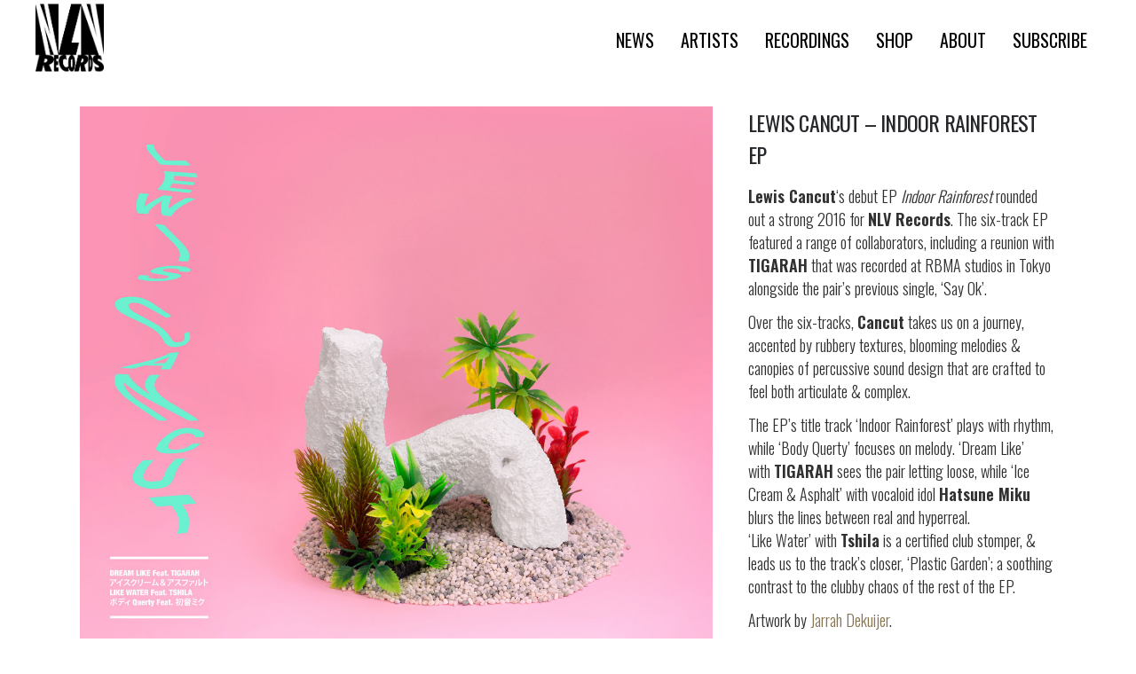

--- FILE ---
content_type: text/html; charset=UTF-8
request_url: https://nlvrecords.com/indoor-rainforest-ep
body_size: 10684
content:
<!DOCTYPE html>
<html lang="en-AU">
<head>
    	
        <meta charset="UTF-8"/>
        <link rel="profile" href="https://gmpg.org/xfn/11"/>
		
	            <meta name="viewport" content="width=device-width,initial-scale=1,user-scalable=no">
		
	<title>Lewis Cancut &#8211; Indoor Rainforest EP &#8211; NLV Records</title>
<style>
    .tcode-filters-content,
    .tcode-filters-wrapper {
        background-color: rgba(0,0,0,0.1);
    }

    .tcode-filters-type {
        color: ;
    }

    .tcode-filtered-term {
        background-color: ;
    }

    .tcode-event-schedule .slick-arrow,
    .tcode-event-schedule .slick-arrow:hover,
    .tcode-event-schedule .slick-arrow:focus,
    .tcode-event-schedule #days-carousel > button{
        background-color: rgba(0,0,0, .1);
    }

    .tcode-event-schedule .scheduled-days .scheduled-day.active:before {
        border-top-color:  !important;
    }

    .tcode-event-schedule .scheduled-days .scheduled-day {
        -webkit-transition: color 500ms ease, background 500ms ease;
        -moz-transition: color 500ms ease, background 500ms ease;
        -ms-transition: color 500ms ease, background 500ms ease;
        -o-transition: color 500ms ease, background 500ms ease;
        transition: color 500ms ease, background 500ms ease;
        background-color: rgba(0,0,0,0.1);
    }

    .tcode-event-schedule .scheduled-days .scheduled-day.active,
    .tcode-event-schedule .scheduled-days .scheduled-day:hover {
        background-color: ;
    }

    .tcode-event-schedule .scheduled-days .scheduled-day:hover {
        background-color: rgba(0,0,0, .5);
    }

    .tcode-event-schedule .scheduled-days .scheduled-day.active:hover {
        -moz-transition: color 0s, background 0s;
        -webkit-transition: color 0s, background 0s;
        -o-transition: color 0s, background 0s;
        transition: color 0s, background 0s;
        background-color: ;
    }


    .tcode-event-schedule .scheduled-locations .scheduled-location {
        -webkit-box-shadow: inset 0 -1px 0 ;
        -moz-box-shadow: inset 0 -1px 0 ;
        box-shadow: inset 0 -1px 0 ;
        -webkit-animation: shadowFadeOut 300ms;
        -o-animation: shadowFadeOut 300ms;
        animation: shadowFadeOut 300ms;
    }

    .tcode-event-schedule .scheduled-locations .scheduled-location.active,
    .tcode-event-schedule .scheduled-locations .scheduled-location:hover {
        -webkit-box-shadow: inset 0 -6px 0 rgba(0,0,0, .5);
        -moz-box-shadow: inset 0 -6px 0 rgba(0,0,0, .5);
        box-shadow: inset 0 -6px 0 rgba(0,0,0, .5);
        -webkit-animation: shadowFadeIn 100ms;
        -o-animation: shadowFadeIn 100ms;
        animation: shadowFadeIn 100ms;
    }

    .tcode-event-schedule .scheduled-locations .scheduled-location.active {
        -webkit-box-shadow: inset 0 -6px 0 ;
        -moz-box-shadow: inset 0 -6px 0 ;
        box-shadow: inset 0 -6px 0 ;
    }

    @keyframes shadowFadeIn {
        0% { box-shadow: inset 0 -1px 0 ; }
        50% { box-shadow: inset 0 -3px 0 rgba(0,0,0, .8); }
        100% { box-shadow: inset 0 -6px 0 rgba(0,0,0, .5); }
    }

    @keyframes shadowFadeOut {
        0% { box-shadow: inset 0 -6px 0 rgba(0,0,0, .5); }
        50% { box-shadow: inset 0 -3px 0 rgba(0,0,0, .8); }
        100% { box-shadow: inset 0 -1px 0 ; }
    }

    .tcode-event-schedule .scheduled-event {
        border-bottom: ;
        border-color: ;
    }

            
    .tcode-event-schedule svg path,
    .tcode-event-schedule svg circle {
        fill:  !important;
    }

    .tcode-event-schedule .scheduled-event .svgContainer:hover {
        background-color: ;
        -webkit-border-radius: 50%;
        -moz-border-radius: 50%;
        border-radius: 50%;
        -webkit-transition: background 500ms ease;
        -moz-transition: background 500ms ease;
        -ms-transition: background 500ms ease;
        -o-transition: background 500ms ease;
        transition: background 500ms ease;
    }

    .tcode-event-schedule .scheduled-event .svgContainer:hover svg path,
    .tcode-event-schedule .scheduled-event .svgContainer:hover svg circle {
        fill: #fff !important;
        -webkit-transition: fill 500ms ease;
        -moz-transition: fill 500ms ease;
        -ms-transition: fill 500ms ease;
        -o-transition: fill 500ms ease;
        transition: fill 500ms ease;
    }

    .tcode-event-schedule .scheduled-event .event-time {
        color: ;
    }

    .tcode-event-schedule .scheduled-event .event-icon {
        color: ;
    }

        .tcode-event-schedule .scheduled-event .event-excerpt .event-content a {
        color: ;
    }
    
    
    .tcode-social-icon:hover {
        background-color: ;
        -webkit-transition: background 500ms ease;
        -moz-transition: background 500ms ease;
        -ms-transition: background 500ms ease;
        -o-transition: background 500ms ease;
        transition: background 500ms ease;
    }

    
    @media (min-width: 768px) {
        }

    @media (min-width: 992px) {
        }
</style><script type="application/javascript">var qodeCoreAjaxUrl = "https://nlvrecords.com/wp-admin/admin-ajax.php"</script><script type="application/javascript">var QodefAjaxUrl = "https://nlvrecords.com/wp-admin/admin-ajax.php"</script><meta name='robots' content='max-image-preview:large' />
<link rel='dns-prefetch' href='//static.klaviyo.com' />
<link rel='dns-prefetch' href='//fonts.googleapis.com' />
<link rel='dns-prefetch' href='//s.w.org' />
<link rel="alternate" type="application/rss+xml" title="NLV Records &raquo; Feed" href="https://nlvrecords.com/feed/" />
<link rel="alternate" type="application/rss+xml" title="NLV Records &raquo; Comments Feed" href="https://nlvrecords.com/comments/feed/" />
<link rel="alternate" type="application/rss+xml" title="NLV Records &raquo; Lewis Cancut &#8211; Indoor Rainforest EP Comments Feed" href="https://nlvrecords.com/indoor-rainforest-ep/feed/" />
<script type="text/javascript">
window._wpemojiSettings = {"baseUrl":"https:\/\/s.w.org\/images\/core\/emoji\/13.1.0\/72x72\/","ext":".png","svgUrl":"https:\/\/s.w.org\/images\/core\/emoji\/13.1.0\/svg\/","svgExt":".svg","source":{"concatemoji":"https:\/\/nlvrecords.com\/wp-includes\/js\/wp-emoji-release.min.js?ver=5.9.12"}};
/*! This file is auto-generated */
!function(e,a,t){var n,r,o,i=a.createElement("canvas"),p=i.getContext&&i.getContext("2d");function s(e,t){var a=String.fromCharCode;p.clearRect(0,0,i.width,i.height),p.fillText(a.apply(this,e),0,0);e=i.toDataURL();return p.clearRect(0,0,i.width,i.height),p.fillText(a.apply(this,t),0,0),e===i.toDataURL()}function c(e){var t=a.createElement("script");t.src=e,t.defer=t.type="text/javascript",a.getElementsByTagName("head")[0].appendChild(t)}for(o=Array("flag","emoji"),t.supports={everything:!0,everythingExceptFlag:!0},r=0;r<o.length;r++)t.supports[o[r]]=function(e){if(!p||!p.fillText)return!1;switch(p.textBaseline="top",p.font="600 32px Arial",e){case"flag":return s([127987,65039,8205,9895,65039],[127987,65039,8203,9895,65039])?!1:!s([55356,56826,55356,56819],[55356,56826,8203,55356,56819])&&!s([55356,57332,56128,56423,56128,56418,56128,56421,56128,56430,56128,56423,56128,56447],[55356,57332,8203,56128,56423,8203,56128,56418,8203,56128,56421,8203,56128,56430,8203,56128,56423,8203,56128,56447]);case"emoji":return!s([10084,65039,8205,55357,56613],[10084,65039,8203,55357,56613])}return!1}(o[r]),t.supports.everything=t.supports.everything&&t.supports[o[r]],"flag"!==o[r]&&(t.supports.everythingExceptFlag=t.supports.everythingExceptFlag&&t.supports[o[r]]);t.supports.everythingExceptFlag=t.supports.everythingExceptFlag&&!t.supports.flag,t.DOMReady=!1,t.readyCallback=function(){t.DOMReady=!0},t.supports.everything||(n=function(){t.readyCallback()},a.addEventListener?(a.addEventListener("DOMContentLoaded",n,!1),e.addEventListener("load",n,!1)):(e.attachEvent("onload",n),a.attachEvent("onreadystatechange",function(){"complete"===a.readyState&&t.readyCallback()})),(n=t.source||{}).concatemoji?c(n.concatemoji):n.wpemoji&&n.twemoji&&(c(n.twemoji),c(n.wpemoji)))}(window,document,window._wpemojiSettings);
</script>
<style type="text/css">
img.wp-smiley,
img.emoji {
	display: inline !important;
	border: none !important;
	box-shadow: none !important;
	height: 1em !important;
	width: 1em !important;
	margin: 0 0.07em !important;
	vertical-align: -0.1em !important;
	background: none !important;
	padding: 0 !important;
}
</style>
	<link rel='stylesheet' id='wp-block-library-css'  href='https://nlvrecords.com/wp-includes/css/dist/block-library/style.min.css?ver=5.9.12' type='text/css' media='all' />
<style id='global-styles-inline-css' type='text/css'>
body{--wp--preset--color--black: #000000;--wp--preset--color--cyan-bluish-gray: #abb8c3;--wp--preset--color--white: #ffffff;--wp--preset--color--pale-pink: #f78da7;--wp--preset--color--vivid-red: #cf2e2e;--wp--preset--color--luminous-vivid-orange: #ff6900;--wp--preset--color--luminous-vivid-amber: #fcb900;--wp--preset--color--light-green-cyan: #7bdcb5;--wp--preset--color--vivid-green-cyan: #00d084;--wp--preset--color--pale-cyan-blue: #8ed1fc;--wp--preset--color--vivid-cyan-blue: #0693e3;--wp--preset--color--vivid-purple: #9b51e0;--wp--preset--gradient--vivid-cyan-blue-to-vivid-purple: linear-gradient(135deg,rgba(6,147,227,1) 0%,rgb(155,81,224) 100%);--wp--preset--gradient--light-green-cyan-to-vivid-green-cyan: linear-gradient(135deg,rgb(122,220,180) 0%,rgb(0,208,130) 100%);--wp--preset--gradient--luminous-vivid-amber-to-luminous-vivid-orange: linear-gradient(135deg,rgba(252,185,0,1) 0%,rgba(255,105,0,1) 100%);--wp--preset--gradient--luminous-vivid-orange-to-vivid-red: linear-gradient(135deg,rgba(255,105,0,1) 0%,rgb(207,46,46) 100%);--wp--preset--gradient--very-light-gray-to-cyan-bluish-gray: linear-gradient(135deg,rgb(238,238,238) 0%,rgb(169,184,195) 100%);--wp--preset--gradient--cool-to-warm-spectrum: linear-gradient(135deg,rgb(74,234,220) 0%,rgb(151,120,209) 20%,rgb(207,42,186) 40%,rgb(238,44,130) 60%,rgb(251,105,98) 80%,rgb(254,248,76) 100%);--wp--preset--gradient--blush-light-purple: linear-gradient(135deg,rgb(255,206,236) 0%,rgb(152,150,240) 100%);--wp--preset--gradient--blush-bordeaux: linear-gradient(135deg,rgb(254,205,165) 0%,rgb(254,45,45) 50%,rgb(107,0,62) 100%);--wp--preset--gradient--luminous-dusk: linear-gradient(135deg,rgb(255,203,112) 0%,rgb(199,81,192) 50%,rgb(65,88,208) 100%);--wp--preset--gradient--pale-ocean: linear-gradient(135deg,rgb(255,245,203) 0%,rgb(182,227,212) 50%,rgb(51,167,181) 100%);--wp--preset--gradient--electric-grass: linear-gradient(135deg,rgb(202,248,128) 0%,rgb(113,206,126) 100%);--wp--preset--gradient--midnight: linear-gradient(135deg,rgb(2,3,129) 0%,rgb(40,116,252) 100%);--wp--preset--duotone--dark-grayscale: url('#wp-duotone-dark-grayscale');--wp--preset--duotone--grayscale: url('#wp-duotone-grayscale');--wp--preset--duotone--purple-yellow: url('#wp-duotone-purple-yellow');--wp--preset--duotone--blue-red: url('#wp-duotone-blue-red');--wp--preset--duotone--midnight: url('#wp-duotone-midnight');--wp--preset--duotone--magenta-yellow: url('#wp-duotone-magenta-yellow');--wp--preset--duotone--purple-green: url('#wp-duotone-purple-green');--wp--preset--duotone--blue-orange: url('#wp-duotone-blue-orange');--wp--preset--font-size--small: 13px;--wp--preset--font-size--medium: 20px;--wp--preset--font-size--large: 36px;--wp--preset--font-size--x-large: 42px;}.has-black-color{color: var(--wp--preset--color--black) !important;}.has-cyan-bluish-gray-color{color: var(--wp--preset--color--cyan-bluish-gray) !important;}.has-white-color{color: var(--wp--preset--color--white) !important;}.has-pale-pink-color{color: var(--wp--preset--color--pale-pink) !important;}.has-vivid-red-color{color: var(--wp--preset--color--vivid-red) !important;}.has-luminous-vivid-orange-color{color: var(--wp--preset--color--luminous-vivid-orange) !important;}.has-luminous-vivid-amber-color{color: var(--wp--preset--color--luminous-vivid-amber) !important;}.has-light-green-cyan-color{color: var(--wp--preset--color--light-green-cyan) !important;}.has-vivid-green-cyan-color{color: var(--wp--preset--color--vivid-green-cyan) !important;}.has-pale-cyan-blue-color{color: var(--wp--preset--color--pale-cyan-blue) !important;}.has-vivid-cyan-blue-color{color: var(--wp--preset--color--vivid-cyan-blue) !important;}.has-vivid-purple-color{color: var(--wp--preset--color--vivid-purple) !important;}.has-black-background-color{background-color: var(--wp--preset--color--black) !important;}.has-cyan-bluish-gray-background-color{background-color: var(--wp--preset--color--cyan-bluish-gray) !important;}.has-white-background-color{background-color: var(--wp--preset--color--white) !important;}.has-pale-pink-background-color{background-color: var(--wp--preset--color--pale-pink) !important;}.has-vivid-red-background-color{background-color: var(--wp--preset--color--vivid-red) !important;}.has-luminous-vivid-orange-background-color{background-color: var(--wp--preset--color--luminous-vivid-orange) !important;}.has-luminous-vivid-amber-background-color{background-color: var(--wp--preset--color--luminous-vivid-amber) !important;}.has-light-green-cyan-background-color{background-color: var(--wp--preset--color--light-green-cyan) !important;}.has-vivid-green-cyan-background-color{background-color: var(--wp--preset--color--vivid-green-cyan) !important;}.has-pale-cyan-blue-background-color{background-color: var(--wp--preset--color--pale-cyan-blue) !important;}.has-vivid-cyan-blue-background-color{background-color: var(--wp--preset--color--vivid-cyan-blue) !important;}.has-vivid-purple-background-color{background-color: var(--wp--preset--color--vivid-purple) !important;}.has-black-border-color{border-color: var(--wp--preset--color--black) !important;}.has-cyan-bluish-gray-border-color{border-color: var(--wp--preset--color--cyan-bluish-gray) !important;}.has-white-border-color{border-color: var(--wp--preset--color--white) !important;}.has-pale-pink-border-color{border-color: var(--wp--preset--color--pale-pink) !important;}.has-vivid-red-border-color{border-color: var(--wp--preset--color--vivid-red) !important;}.has-luminous-vivid-orange-border-color{border-color: var(--wp--preset--color--luminous-vivid-orange) !important;}.has-luminous-vivid-amber-border-color{border-color: var(--wp--preset--color--luminous-vivid-amber) !important;}.has-light-green-cyan-border-color{border-color: var(--wp--preset--color--light-green-cyan) !important;}.has-vivid-green-cyan-border-color{border-color: var(--wp--preset--color--vivid-green-cyan) !important;}.has-pale-cyan-blue-border-color{border-color: var(--wp--preset--color--pale-cyan-blue) !important;}.has-vivid-cyan-blue-border-color{border-color: var(--wp--preset--color--vivid-cyan-blue) !important;}.has-vivid-purple-border-color{border-color: var(--wp--preset--color--vivid-purple) !important;}.has-vivid-cyan-blue-to-vivid-purple-gradient-background{background: var(--wp--preset--gradient--vivid-cyan-blue-to-vivid-purple) !important;}.has-light-green-cyan-to-vivid-green-cyan-gradient-background{background: var(--wp--preset--gradient--light-green-cyan-to-vivid-green-cyan) !important;}.has-luminous-vivid-amber-to-luminous-vivid-orange-gradient-background{background: var(--wp--preset--gradient--luminous-vivid-amber-to-luminous-vivid-orange) !important;}.has-luminous-vivid-orange-to-vivid-red-gradient-background{background: var(--wp--preset--gradient--luminous-vivid-orange-to-vivid-red) !important;}.has-very-light-gray-to-cyan-bluish-gray-gradient-background{background: var(--wp--preset--gradient--very-light-gray-to-cyan-bluish-gray) !important;}.has-cool-to-warm-spectrum-gradient-background{background: var(--wp--preset--gradient--cool-to-warm-spectrum) !important;}.has-blush-light-purple-gradient-background{background: var(--wp--preset--gradient--blush-light-purple) !important;}.has-blush-bordeaux-gradient-background{background: var(--wp--preset--gradient--blush-bordeaux) !important;}.has-luminous-dusk-gradient-background{background: var(--wp--preset--gradient--luminous-dusk) !important;}.has-pale-ocean-gradient-background{background: var(--wp--preset--gradient--pale-ocean) !important;}.has-electric-grass-gradient-background{background: var(--wp--preset--gradient--electric-grass) !important;}.has-midnight-gradient-background{background: var(--wp--preset--gradient--midnight) !important;}.has-small-font-size{font-size: var(--wp--preset--font-size--small) !important;}.has-medium-font-size{font-size: var(--wp--preset--font-size--medium) !important;}.has-large-font-size{font-size: var(--wp--preset--font-size--large) !important;}.has-x-large-font-size{font-size: var(--wp--preset--font-size--x-large) !important;}
</style>
<link rel='stylesheet' id='2code-base-style-css'  href='https://nlvrecords.com/wp-content/plugins/2code-event-schedule/assets/css/basestyle.min.css?ver=5.9.12' type='text/css' media='all' />
<link rel='stylesheet' id='2code-slider-style-css'  href='https://nlvrecords.com/wp-content/plugins/2code-event-schedule/assets/plugins/slick/slick.css?ver=5.9.12' type='text/css' media='all' />
<link rel='stylesheet' id='2code-magnific-popup-style-css'  href='https://nlvrecords.com/wp-content/plugins/2code-event-schedule/assets/plugins/magnific-popup/dist/magnific-popup.css?ver=5.9.12' type='text/css' media='all' />
<link rel='stylesheet' id='2code-schedule-style-css'  href='https://nlvrecords.com/wp-content/plugins/2code-event-schedule/assets/css/style.css?ver=5.9.12' type='text/css' media='all' />
<link rel='stylesheet' id='2code-schedule-icons-css'  href='https://nlvrecords.com/wp-content/plugins/2code-event-schedule/assets/css/social-icons.css?ver=5.9.12' type='text/css' media='all' />
<link rel='stylesheet' id='2code-schedule-custom-style-css'  href='https://nlvrecords.com/wp-content/plugins/2code-event-schedule/assets/css/cstyle.css?ver=5.9.12' type='text/css' media='all' />
<link rel='stylesheet' id='rs-plugin-settings-css'  href='https://nlvrecords.com/wp-content/plugins/revslider/public/assets/css/rs6.css?ver=6.2.23' type='text/css' media='all' />
<style id='rs-plugin-settings-inline-css' type='text/css'>
#rs-demo-id {}
</style>
<link rel='stylesheet' id='ultima-qodef-default-style-css'  href='https://nlvrecords.com/wp-content/themes/ultima/style.css?ver=5.9.12' type='text/css' media='all' />
<link rel='stylesheet' id='ultima-qodef-child-style-css'  href='https://nlvrecords.com/wp-content/themes/ultima-child/style.css?ver=5.9.12' type='text/css' media='all' />
<link rel='stylesheet' id='ultima-qodef-modules-plugins-css'  href='https://nlvrecords.com/wp-content/themes/ultima/assets/css/plugins.min.css?ver=5.9.12' type='text/css' media='all' />
<link rel='stylesheet' id='ultima-qodef-modules-css'  href='https://nlvrecords.com/wp-content/themes/ultima/assets/css/modules.min.css?ver=5.9.12' type='text/css' media='all' />
<style id='ultima-qodef-modules-inline-css' type='text/css'>
/** Ultima Custom CSS for NLVRecords.com **
--------------------------------------------------
*/


/* -- Setting text colour --*/

/* --  Gold --*/
.qodef-blog-holder article .qodef-post-info.qodef-section-top a {
	color: #857550 !important;
}

/* -- Light Gold --*/
.qodef-blog-holder article .qodef-post-info.qodef-section-top a:hover {
	color: #b79e6c !important;
}


/* -- Fix for BR in slider titles --*/
rs-layer br:first-child {
	display: none!important;
}

/* -- SetFooterColours --*/
footer .qodef-footer-bottom-holder {
		background-color: #FFFFFF;
    border-top: 1px solid #FFFFFF;

}

footer .qodef-footer-bottom-holder .qodef-column-inner {
    padding: 0px 4%!important;
}

footer .qodef-footer-bottom-holder .widget {
	color: #303030;	
	font-weight: 400;
}
footer .qodef-footer-bottom-holder .widget a {
	color: #857550;	
}
footer .qodef-footer-bottom-holder .widget a:hover {
	color: #b79e6c;	
}


/* -- KillWhiteOnHomeUnderSlider --*/
.home .qodef-content .qodef-container {display: none;} 


.qodef-content {margin-top: 0px!important;}

.qodef-full-width {margin-top: 40px!important; } 

/* -- KillCatOnArtist --*/
.qodef-ptf-category-holder {display: none!important;}
/* -- KillLikeOnArtist --*/
.qodef-portfolio-like {display: none!important;}

.qodef-post-info.qodef-section-bottom {display: none!important;}


.qodef-portfolio-content p {margin-bottom: 12px!important;}



#qodef-back-to-top>span {background-color: rgba(133,117,80,.5) !important; }

.qodef-main-menu { text-transform: uppercase!important;}


.mc-field-group input {
    font-family: 'Oswald';
    border-top: none;
    border-left: none;
    border-right: none;
    border-bottom: #303030 2px solid;
}

/* -- Centre titles and info on single post pages --*/
.qodef-post-info, h2.qodef-post-title, figcaption {text-align: center !important;}
</style>
<link rel='stylesheet' id='ultima-qodef-font_awesome-css'  href='https://nlvrecords.com/wp-content/themes/ultima/assets/css/font-awesome/css/font-awesome.min.css?ver=5.9.12' type='text/css' media='all' />
<link rel='stylesheet' id='ultima-qodef-font_elegant-css'  href='https://nlvrecords.com/wp-content/themes/ultima/assets/css/elegant-icons/style.min.css?ver=5.9.12' type='text/css' media='all' />
<link rel='stylesheet' id='ultima-qodef-ion_icons-css'  href='https://nlvrecords.com/wp-content/themes/ultima/assets/css/ion-icons/css/ionicons.min.css?ver=5.9.12' type='text/css' media='all' />
<link rel='stylesheet' id='ultima-qodef-linea_icons-css'  href='https://nlvrecords.com/wp-content/themes/ultima/assets/css/linea-icons/style.css?ver=5.9.12' type='text/css' media='all' />
<link rel='stylesheet' id='ultima-qodef-simple_line_icons-css'  href='https://nlvrecords.com/wp-content/themes/ultima/assets/css/simple-line-icons/simple-line-icons.css?ver=5.9.12' type='text/css' media='all' />
<link rel='stylesheet' id='ultima-qodef-dripicons-css'  href='https://nlvrecords.com/wp-content/themes/ultima/assets/css/dripicons/dripicons.css?ver=5.9.12' type='text/css' media='all' />
<link rel='stylesheet' id='ultima-qodef-blog-css'  href='https://nlvrecords.com/wp-content/themes/ultima/assets/css/blog.min.css?ver=5.9.12' type='text/css' media='all' />
<link rel='stylesheet' id='mediaelement-css'  href='https://nlvrecords.com/wp-includes/js/mediaelement/mediaelementplayer-legacy.min.css?ver=4.2.16' type='text/css' media='all' />
<link rel='stylesheet' id='wp-mediaelement-css'  href='https://nlvrecords.com/wp-includes/js/mediaelement/wp-mediaelement.min.css?ver=5.9.12' type='text/css' media='all' />
<link rel='stylesheet' id='ultima-qodef-modules-responsive-css'  href='https://nlvrecords.com/wp-content/themes/ultima/assets/css/modules-responsive.min.css?ver=5.9.12' type='text/css' media='all' />
<link rel='stylesheet' id='ultima-qodef-blog-responsive-css'  href='https://nlvrecords.com/wp-content/themes/ultima/assets/css/blog-responsive.min.css?ver=5.9.12' type='text/css' media='all' />
<link rel='stylesheet' id='ultima-qodef-style-dynamic-responsive-css'  href='https://nlvrecords.com/wp-content/themes/ultima/assets/css/style_dynamic_responsive.css?ver=1712484872' type='text/css' media='all' />
<link rel='stylesheet' id='ultima-qodef-style-dynamic-css'  href='https://nlvrecords.com/wp-content/themes/ultima/assets/css/style_dynamic.css?ver=1712484872' type='text/css' media='all' />
<link rel='stylesheet' id='js_composer_front-css'  href='https://nlvrecords.com/wp-content/plugins/js_composer/assets/css/js_composer.min.css?ver=6.4.1' type='text/css' media='all' />
<link rel='stylesheet' id='ultima-qodef-google-fonts-css'  href='https://fonts.googleapis.com/css?family=Poppins%3A200%2C300%2C400%2C600%2C800%7COpen+Sans%3A200%2C300%2C400%2C600%2C800%7COswald%3A200%2C300%2C400%2C600%2C800&#038;subset=latin-ext&#038;ver=1.0.0' type='text/css' media='all' />
<script type='text/javascript' src='https://nlvrecords.com/wp-includes/js/jquery/jquery.min.js?ver=3.6.0' id='jquery-core-js'></script>
<script type='text/javascript' src='https://nlvrecords.com/wp-includes/js/jquery/jquery-migrate.min.js?ver=3.3.2' id='jquery-migrate-js'></script>
<script type='text/javascript' src='https://nlvrecords.com/wp-content/plugins/2code-event-schedule/assets/plugins/moment/moment-with-locales.min.js' id='2code-schedule-moment-js'></script>
<script type='text/javascript' src='https://nlvrecords.com/wp-content/plugins/revslider/public/assets/js/rbtools.min.js?ver=6.2.23' id='tp-tools-js'></script>
<script type='text/javascript' src='https://nlvrecords.com/wp-content/plugins/revslider/public/assets/js/rs6.min.js?ver=6.2.23' id='revmin-js'></script>
<link rel="https://api.w.org/" href="https://nlvrecords.com/wp-json/" /><link rel="EditURI" type="application/rsd+xml" title="RSD" href="https://nlvrecords.com/xmlrpc.php?rsd" />
<link rel="wlwmanifest" type="application/wlwmanifest+xml" href="https://nlvrecords.com/wp-includes/wlwmanifest.xml" /> 
<meta name="generator" content="WordPress 5.9.12" />
<link rel="canonical" href="https://nlvrecords.com/indoor-rainforest-ep" />
<link rel='shortlink' href='https://nlvrecords.com/?p=193' />
<link rel="alternate" type="application/json+oembed" href="https://nlvrecords.com/wp-json/oembed/1.0/embed?url=https%3A%2F%2Fnlvrecords.com%2Findoor-rainforest-ep" />
<link rel="alternate" type="text/xml+oembed" href="https://nlvrecords.com/wp-json/oembed/1.0/embed?url=https%3A%2F%2Fnlvrecords.com%2Findoor-rainforest-ep&#038;format=xml" />
<!-- Google Tag Manager -->
<script>(function(w,d,s,l,i){w[l]=w[l]||[];w[l].push({'gtm.start':
new Date().getTime(),event:'gtm.js'});var f=d.getElementsByTagName(s)[0],
j=d.createElement(s),dl=l!='dataLayer'?'&l='+l:'';j.async=true;j.src=
'https://www.googletagmanager.com/gtm.js?id='+i+dl;f.parentNode.insertBefore(j,f);
})(window,document,'script','dataLayer','GTM-M3MRX4Q');</script>
<!-- End Google Tag Manager -->

<style type="text/css">.recentcomments a{display:inline !important;padding:0 !important;margin:0 !important;}</style><meta name="generator" content="Powered by WPBakery Page Builder - drag and drop page builder for WordPress."/>
<meta name="generator" content="Powered by Slider Revolution 6.2.23 - responsive, Mobile-Friendly Slider Plugin for WordPress with comfortable drag and drop interface." />
<link rel="icon" href="https://nlvrecords.com/wp-content/uploads/2024/04/cropped-nlv_records_logo_edm_Header-32x32.png" sizes="32x32" />
<link rel="icon" href="https://nlvrecords.com/wp-content/uploads/2024/04/cropped-nlv_records_logo_edm_Header-192x192.png" sizes="192x192" />
<link rel="apple-touch-icon" href="https://nlvrecords.com/wp-content/uploads/2024/04/cropped-nlv_records_logo_edm_Header-180x180.png" />
<meta name="msapplication-TileImage" content="https://nlvrecords.com/wp-content/uploads/2024/04/cropped-nlv_records_logo_edm_Header-270x270.png" />
<script type="text/javascript">function setREVStartSize(e){
			//window.requestAnimationFrame(function() {				 
				window.RSIW = window.RSIW===undefined ? window.innerWidth : window.RSIW;	
				window.RSIH = window.RSIH===undefined ? window.innerHeight : window.RSIH;	
				try {								
					var pw = document.getElementById(e.c).parentNode.offsetWidth,
						newh;
					pw = pw===0 || isNaN(pw) ? window.RSIW : pw;
					e.tabw = e.tabw===undefined ? 0 : parseInt(e.tabw);
					e.thumbw = e.thumbw===undefined ? 0 : parseInt(e.thumbw);
					e.tabh = e.tabh===undefined ? 0 : parseInt(e.tabh);
					e.thumbh = e.thumbh===undefined ? 0 : parseInt(e.thumbh);
					e.tabhide = e.tabhide===undefined ? 0 : parseInt(e.tabhide);
					e.thumbhide = e.thumbhide===undefined ? 0 : parseInt(e.thumbhide);
					e.mh = e.mh===undefined || e.mh=="" || e.mh==="auto" ? 0 : parseInt(e.mh,0);		
					if(e.layout==="fullscreen" || e.l==="fullscreen") 						
						newh = Math.max(e.mh,window.RSIH);					
					else{					
						e.gw = Array.isArray(e.gw) ? e.gw : [e.gw];
						for (var i in e.rl) if (e.gw[i]===undefined || e.gw[i]===0) e.gw[i] = e.gw[i-1];					
						e.gh = e.el===undefined || e.el==="" || (Array.isArray(e.el) && e.el.length==0)? e.gh : e.el;
						e.gh = Array.isArray(e.gh) ? e.gh : [e.gh];
						for (var i in e.rl) if (e.gh[i]===undefined || e.gh[i]===0) e.gh[i] = e.gh[i-1];
											
						var nl = new Array(e.rl.length),
							ix = 0,						
							sl;					
						e.tabw = e.tabhide>=pw ? 0 : e.tabw;
						e.thumbw = e.thumbhide>=pw ? 0 : e.thumbw;
						e.tabh = e.tabhide>=pw ? 0 : e.tabh;
						e.thumbh = e.thumbhide>=pw ? 0 : e.thumbh;					
						for (var i in e.rl) nl[i] = e.rl[i]<window.RSIW ? 0 : e.rl[i];
						sl = nl[0];									
						for (var i in nl) if (sl>nl[i] && nl[i]>0) { sl = nl[i]; ix=i;}															
						var m = pw>(e.gw[ix]+e.tabw+e.thumbw) ? 1 : (pw-(e.tabw+e.thumbw)) / (e.gw[ix]);					
						newh =  (e.gh[ix] * m) + (e.tabh + e.thumbh);
					}				
					if(window.rs_init_css===undefined) window.rs_init_css = document.head.appendChild(document.createElement("style"));					
					document.getElementById(e.c).height = newh+"px";
					window.rs_init_css.innerHTML += "#"+e.c+"_wrapper { height: "+newh+"px }";				
				} catch(e){
					console.log("Failure at Presize of Slider:" + e)
				}					   
			//});
		  };</script>
<noscript><style> .wpb_animate_when_almost_visible { opacity: 1; }</style></noscript></head>

<body data-rsssl=1 class="portfolio-item-template-default single single-portfolio-item postid-193 qode-core-1.3 ultima child-child-ver-1.0.0 ultima-ver-1.7  qodef-mimic-ajax qodef-blog-installed qodef-follow-portfolio-info qodef-header-standard qodef-sticky-header-on-scroll-up qodef-default-mobile-header qodef-sticky-up-mobile-header qodef-dropdown-default qodef-dark-header qodef-header-style-on-scroll wpb-js-composer js-comp-ver-6.4.1 vc_responsive" itemscope itemtype="http://schema.org/WebPage">



<div class="qodef-wrapper">
    <div class="qodef-wrapper-inner">
        
<header class="qodef-page-header">
            <div class="qodef-menu-area" >
                                            <div class="qodef-vertical-align-containers">
                    <div class="qodef-position-left">
                        <div class="qodef-position-left-inner">
                            
    <div class="qodef-logo-wrapper">
        <a itemprop="url" href="https://nlvrecords.com/" style="height: 354px;">
            <img itemprop="image" class="qodef-normal-logo" src="https://nlvrecords.com/wp-content/uploads/2024/04/nlv_records_logo_edm_Header.png" alt="logo999"/>
                            <img itemprop="image" class="qodef-dark-logo" src="https://nlvrecords.com/wp-content/uploads/2024/04/nlv_records_logo_edm_Header.png" alt="dark logo"/>                            <img itemprop="image" class="qodef-light-logo" src="https://nlvrecords.com/wp-content/uploads/2024/04/nlv_records_logo_edm_Header.png" alt="light logo"/>                    </a>
    </div>

                        </div>
                    </div>
                    <div class="qodef-position-right">
                        <div class="qodef-position-right-inner">
                            
    <nav class="qodef-main-menu qodef-drop-down qodef-default-nav">
        <ul id="menu-main-header" class="clearfix"><li id="nav-menu-item-48" class="menu-item menu-item-type-post_type menu-item-object-page  narrow"><span class='qodef-menu-flip-holder'><a href="https://nlvrecords.com/news/" class=""><span class="item_outer"><span class="item_inner"><span class="menu_icon_wrapper"><i class="menu_icon blank fa"></i></span><span class="item_text">News</span></span><span class="plus"></span></span></a></span></li>
<li id="nav-menu-item-83" class="menu-item menu-item-type-post_type menu-item-object-page  narrow"><span class='qodef-menu-flip-holder'><a href="https://nlvrecords.com/artists/" class=""><span class="item_outer"><span class="item_inner"><span class="menu_icon_wrapper"><i class="menu_icon blank fa"></i></span><span class="item_text">Artists</span></span><span class="plus"></span></span></a></span></li>
<li id="nav-menu-item-100" class="menu-item menu-item-type-post_type menu-item-object-page  narrow"><span class='qodef-menu-flip-holder'><a href="https://nlvrecords.com/recordings/" class=""><span class="item_outer"><span class="item_inner"><span class="menu_icon_wrapper"><i class="menu_icon blank fa"></i></span><span class="item_text">Recordings</span></span><span class="plus"></span></span></a></span></li>
<li id="nav-menu-item-1946" class="menu-item menu-item-type-custom menu-item-object-custom  narrow"><span class='qodef-menu-flip-holder'><a href="https://nlvrecords.myshopify.com" class=""><span class="item_outer"><span class="item_inner"><span class="menu_icon_wrapper"><i class="menu_icon blank fa"></i></span><span class="item_text">Shop</span></span><span class="plus"></span></span></a></span></li>
<li id="nav-menu-item-47" class="menu-item menu-item-type-post_type menu-item-object-page  narrow"><span class='qodef-menu-flip-holder'><a href="https://nlvrecords.com/about/" class=""><span class="item_outer"><span class="item_inner"><span class="menu_icon_wrapper"><i class="menu_icon blank fa"></i></span><span class="item_text">About</span></span><span class="plus"></span></span></a></span></li>
<li id="nav-menu-item-1974" class="menu-item menu-item-type-post_type menu-item-object-page  narrow"><span class='qodef-menu-flip-holder'><a href="https://nlvrecords.com/mail-list/" class=""><span class="item_outer"><span class="item_inner"><span class="menu_icon_wrapper"><i class="menu_icon blank fa"></i></span><span class="item_text">Subscribe</span></span><span class="plus"></span></span></a></span></li>
</ul>    </nav>

                                                    </div>
                    </div>
                </div>
                        </div>
            
    <div class="qodef-sticky-header">
                <div class="qodef-sticky-holder">
                            <div class=" qodef-vertical-align-containers">
                    <div class="qodef-position-left">
                        <div class="qodef-position-left-inner">
                            
    <div class="qodef-logo-wrapper">
        <a itemprop="url" href="https://nlvrecords.com/" style="height: 354px;">
            <img itemprop="image" class="qodef-normal-logo" src="https://nlvrecords.com/wp-content/uploads/2024/04/nlv_records_logo_edm_Header.png" alt="logo999"/>
                            <img itemprop="image" class="qodef-dark-logo" src="https://nlvrecords.com/wp-content/uploads/2024/04/nlv_records_logo_edm_Header.png" alt="dark logo"/>                            <img itemprop="image" class="qodef-light-logo" src="https://nlvrecords.com/wp-content/uploads/2024/04/nlv_records_logo_edm_Header.png" alt="light logo"/>                    </a>
    </div>


                        </div>
                    </div>
                    <div class="qodef-position-right">
                        <div class="qodef-position-right-inner">

                            
    <nav class="qodef-main-menu qodef-drop-down qodef-sticky-nav">
        <ul id="menu-main-header-1" class="clearfix"><li id="sticky-nav-menu-item-48" class="menu-item menu-item-type-post_type menu-item-object-page  narrow"><span class='qodef-menu-flip-holder'><a href="https://nlvrecords.com/news/" class=""><span class="item_outer"><span class="item_inner"><span class="menu_icon_wrapper"><i class="menu_icon blank fa"></i></span><span class="item_text">News</span></span><span class="plus"></span></span></a></span></li>
<li id="sticky-nav-menu-item-83" class="menu-item menu-item-type-post_type menu-item-object-page  narrow"><span class='qodef-menu-flip-holder'><a href="https://nlvrecords.com/artists/" class=""><span class="item_outer"><span class="item_inner"><span class="menu_icon_wrapper"><i class="menu_icon blank fa"></i></span><span class="item_text">Artists</span></span><span class="plus"></span></span></a></span></li>
<li id="sticky-nav-menu-item-100" class="menu-item menu-item-type-post_type menu-item-object-page  narrow"><span class='qodef-menu-flip-holder'><a href="https://nlvrecords.com/recordings/" class=""><span class="item_outer"><span class="item_inner"><span class="menu_icon_wrapper"><i class="menu_icon blank fa"></i></span><span class="item_text">Recordings</span></span><span class="plus"></span></span></a></span></li>
<li id="sticky-nav-menu-item-1946" class="menu-item menu-item-type-custom menu-item-object-custom  narrow"><span class='qodef-menu-flip-holder'><a href="https://nlvrecords.myshopify.com" class=""><span class="item_outer"><span class="item_inner"><span class="menu_icon_wrapper"><i class="menu_icon blank fa"></i></span><span class="item_text">Shop</span></span><span class="plus"></span></span></a></span></li>
<li id="sticky-nav-menu-item-47" class="menu-item menu-item-type-post_type menu-item-object-page  narrow"><span class='qodef-menu-flip-holder'><a href="https://nlvrecords.com/about/" class=""><span class="item_outer"><span class="item_inner"><span class="menu_icon_wrapper"><i class="menu_icon blank fa"></i></span><span class="item_text">About</span></span><span class="plus"></span></span></a></span></li>
<li id="sticky-nav-menu-item-1974" class="menu-item menu-item-type-post_type menu-item-object-page  narrow"><span class='qodef-menu-flip-holder'><a href="https://nlvrecords.com/mail-list/" class=""><span class="item_outer"><span class="item_inner"><span class="menu_icon_wrapper"><i class="menu_icon blank fa"></i></span><span class="item_text">Subscribe</span></span><span class="plus"></span></span></a></span></li>
</ul>    </nav>

                        </div>
                    </div>
                </div>
                        </div>
    </div>

</header>

    <header class="qodef-mobile-header">
        <div class="qodef-mobile-header-inner">
			            <div class="qodef-mobile-header-holder">
                <div class="qodef-grid">
                    <div class="qodef-vertical-align-containers">
						                            <div class="qodef-mobile-menu-opener">
                                <a href="javascript:void(0)">
                    <span class="qodef-mobile-opener-icon-holder">
                        <i class="qodef-icon-font-awesome fa fa-bars "></i>                    </span>
                                </a>
                            </div>
												                            <div class="qodef-position-center">
                                <div class="qodef-position-center-inner">
									
    <div class="qodef-mobile-logo-wrapper">
        <a itemprop="url" href="https://nlvrecords.com/" style="height: 354px">
            <img itemprop="image" src="https://nlvrecords.com/wp-content/uploads/2024/04/nlv_records_logo_edm_Header.png" alt="Mobile Logo"/>
        </a>
    </div>

                                </div>
                            </div>
						                        <div class="qodef-position-right">
                            <div class="qodef-position-right-inner">
								                            </div>
                        </div>
                    </div> <!-- close .qodef-vertical-align-containers -->
                </div>
            </div>
			
    <nav class="qodef-mobile-nav" role="navigation" aria-label="Mobile Menu">
        <div class="qodef-grid">
			<ul id="menu-main-header-2" class=""><li id="mobile-menu-item-48" class="menu-item menu-item-type-post_type menu-item-object-page "><a href="https://nlvrecords.com/news/" class=""><span>News</span></a></li>
<li id="mobile-menu-item-83" class="menu-item menu-item-type-post_type menu-item-object-page "><a href="https://nlvrecords.com/artists/" class=""><span>Artists</span></a></li>
<li id="mobile-menu-item-100" class="menu-item menu-item-type-post_type menu-item-object-page "><a href="https://nlvrecords.com/recordings/" class=""><span>Recordings</span></a></li>
<li id="mobile-menu-item-1946" class="menu-item menu-item-type-custom menu-item-object-custom "><a href="https://nlvrecords.myshopify.com" class=""><span>Shop</span></a></li>
<li id="mobile-menu-item-47" class="menu-item menu-item-type-post_type menu-item-object-page "><a href="https://nlvrecords.com/about/" class=""><span>About</span></a></li>
<li id="mobile-menu-item-1974" class="menu-item menu-item-type-post_type menu-item-object-page "><a href="https://nlvrecords.com/mail-list/" class=""><span>Subscribe</span></a></li>
</ul>        </div>
    </nav>

        </div>
    </header> <!-- close .qodef-mobile-header -->



                    <a id='qodef-back-to-top'  href='#'>
                <span class="qodef-icon-stack">
                     <span aria-hidden="true" class="qodef-icon-font-elegant arrow_carrot-up  "></span>                </span>
                <span class="qodef-icon-stack-flip">
                    <span aria-hidden="true" class="qodef-icon-font-elegant arrow_carrot-up  "></span>                </span>
            </a>
                
        <div class="qodef-content" style="margin-top: -85px">
                        <div class="qodef-content-inner"><div class="qodef-container">
    <div class="qodef-container-inner clearfix">
        <div class="small-images qodef-portfolio-single-holder">
            <div class="qodef-two-columns-66-33 clearfix">
    <div class="qodef-column1">
        <div class="qodef-column-inner">
                            <div class="qodef-portfolio-media">
                                            <div class="qodef-portfolio-single-media ">
	
		
		<img itemprop="image" src="https://nlvrecords.com/wp-content/uploads/2021/01/a2777800838_10.jpg" alt="" />

	</div>
                                    </div>
                    </div>
    </div>
    <div class="qodef-column2">
        <div class="qodef-column-inner">
            <div class="qodef-portfolio-info-holder">
                <div class="qodef-portfolio-info-content">
    <h2>Lewis Cancut &#8211; Indoor Rainforest EP</h2>
    <div class="qodef-portfolio-content">
        <p><strong>Lewis Cancut</strong>&#8216;s debut EP <i>Indoor Rainforest </i>rounded out a strong 2016 for <strong>NLV Records</strong>. The six-track EP featured a range of collaborators, including a reunion with <strong>TIGARAH</strong> that was recorded at RBMA studios in Tokyo alongside the pair&#8217;s previous single, &#8216;Say Ok&#8217;.</p>
<p>Over the six-tracks, <strong>Cancut</strong> takes us on a journey, accented by rubbery textures, blooming melodies &amp; canopies of percussive sound design that are crafted to feel both articulate &amp; complex.</p>
<p>The EP&#8217;s title track &#8216;Indoor Rainforest&#8217; plays with rhythm, while &#8216;Body Querty&#8217; focuses on melody. &#8216;Dream Like&#8217; with <strong>TIGARAH</strong> sees the pair letting loose, while &#8216;Ice Cream &amp; Asphalt&#8217; with vocaloid idol <strong>Hatsune Miku</strong> blurs the lines between real and hyperreal.<br />
&#8216;Like Water&#8217; with <strong>Tshila</strong> is a certified club stomper, &amp; leads us to the track&#8217;s closer, &#8216;Plastic Garden&#8217;; a soothing contrast to the clubby chaos of the rest of the EP.</p>
<p>Artwork by <a href="https://www.instagram.com/de_kuijer/?hl=en">Jarrah Dekuijer</a>.</p>
<p>Buy / Stream <strong>Lewis Cancut&#8217;s</strong><em><strong> &#8220;Indoor Rainforest&#8221;</strong> <a href="https://lewiscancut.bandcamp.com/album/indoor-rainforest">NOW!</a></em></p>
    </div>
</div>            </div>
            <div class="qodef-portfolio-social-holder">
                <div class="qodef-portfolio-like">
    <a href="#" class="qodef-like" id="qodef-like-193-863" title="Like this" data-post-id="193"><i class="icon_heart_alt"></i><span>0</span><input type="hidden" id="qodef_like_nonce_193" name="qodef_like_nonce_193" value="3fb22fdbf9" /><input type="hidden" name="_wp_http_referer" value="/indoor-rainforest-ep" /></a></div>


            </div>
        </div>
    </div>
</div>        </div>
    </div>

    
</div></div> <!-- close div.content_inner -->
</div>  <!-- close div.content -->

    <footer class="qodef-footer-uncover">
        <div class="qodef-footer-inner clearfix">

            
    <div class="qodef-footer-bottom-holder">
        <div class="qodef-footer-bottom-holder-inner">
                        <div class="qodef-container">
                <div class="qodef-container-inner">

                    <div class="qodef-two-columns-50-50 clearfix">
    <div class="qodef-two-columns-50-50-inner">
        <div class="qodef-column">
            <div class="qodef-column-inner">
                <div id="text-2" class="widget qodef-footer-bottom-left widget_text">			<div class="textwidget"><p><span style="font-family: arial;">©</span> 2024 NLV Records | <a href="https://us15.list-manage.com/contact-form?u=d49f13b236b13c1359bbaea2d&amp;form_id=7247f90cd04667c6c21a7d7b152d07b0">Contact</a> | <a href="http://eepurl.com/dHJ9Qr">Press List</a> | <a href="https://nlvrecords.myshopify.com" target="_blank" rel="noopener">Shop</a>     <span style="font-size: 12px;">Site by: <a href="https://fatrhinodesign.com/" target="_blank" rel="noopener">Fat Rhino Design</a></span></p>
</div>
		</div>            </div>
        </div>
        <div class="qodef-column">
            <div class="qodef-column-inner">
                <div id="qode_social_icon_widget-2" class="widget qodef-footer-bottom-left widget_qode_social_icon_widget">
    <span class="qodef-icon-shortcode normal " style="margin: 0 10px 0 10px" data-hover-color="#b79e6c" data-color="#857550">
                <a itemprop="url" class="" href="http://facebook.com/nlvrecords" target="_blank">
                                    <span class="icon-normal"><i class="qodef-icon-font-awesome fa fa-facebook qodef-icon-element" style="color: #857550" ></i></span>

            
             
                    </a>
        </span>

    </div><div id="qode_social_icon_widget-3" class="widget qodef-footer-bottom-left widget_qode_social_icon_widget">
    <span class="qodef-icon-shortcode normal " style="margin: 0 10px 0 10px" data-hover-color="#b79e6c" data-color="#857550">
                <a itemprop="url" class="" href="http://twitter.com/nlvrecords" target="_blank">
                                    <span class="icon-normal"><i class="qodef-icon-font-awesome fa fa-twitter qodef-icon-element" style="color: #857550" ></i></span>

            
             
                    </a>
        </span>

    </div><div id="qode_social_icon_widget-4" class="widget qodef-footer-bottom-left widget_qode_social_icon_widget">
    <span class="qodef-icon-shortcode normal " style="margin: 0 10px 0 10px" data-hover-color="#b79e6c" data-color="#857550">
                <a itemprop="url" class="" href="http://instagram.com/nlvrecords" target="_blank">
                                    <span class="icon-normal"><i class="qodef-icon-font-awesome fa fa-instagram qodef-icon-element" style="color: #857550" ></i></span>

            
             
                    </a>
        </span>

    </div>            </div>
        </div>
    </div>
</div>                </div>
            </div>
                </div>
    </div>

        </div>
    </footer>

</div> <!-- close div.qodef-wrapper-inner  -->
</div> <!-- close div.qodef-wrapper -->
<!-- Google Tag Manager (noscript) -->
<noscript><iframe src="https://www.googletagmanager.com/ns.html?id=GTM-M3MRX4Q"
height="0" width="0" style="display:none;visibility:hidden"></iframe></noscript>
<!-- End Google Tag Manager (noscript) --><script async src='//static.klaviyo.com/onsite/js/klaviyo.js?company_id=XifzMZ&#038;ver=3.3.5'></script><script type='text/javascript' src='https://nlvrecords.com/wp-content/plugins/2code-event-schedule/assets/plugins/slick/slick.min.js' id='2code-schedule-slider-js'></script>
<script type='text/javascript' src='https://nlvrecords.com/wp-content/plugins/2code-event-schedule/assets/plugins/magnific-popup/dist/jquery.magnific-popup.min.js' id='2code-schedule-magnific-popup-js'></script>
<script type='text/javascript' src='https://nlvrecords.com/wp-includes/js/jquery/ui/core.min.js?ver=1.13.1' id='jquery-ui-core-js'></script>
<script type='text/javascript' src='https://nlvrecords.com/wp-includes/js/jquery/ui/effect.min.js?ver=1.13.1' id='jquery-effects-core-js'></script>
<script type='text/javascript' id='2code-schedule-script-js-extra'>
/* <![CDATA[ */
var settings = {"locale":"en_AU","imageType":null,"dateFormat":null,"timeFormat":null,"dayFormat":null};
/* ]]> */
</script>
<script type='text/javascript' src='https://nlvrecords.com/wp-content/plugins/2code-event-schedule/assets/js/script.js' id='2code-schedule-script-js'></script>
<script type='text/javascript' src='https://nlvrecords.com/wp-includes/js/jquery/ui/tabs.min.js?ver=1.13.1' id='jquery-ui-tabs-js'></script>
<script type='text/javascript' src='https://nlvrecords.com/wp-includes/js/jquery/ui/accordion.min.js?ver=1.13.1' id='jquery-ui-accordion-js'></script>
<script type='text/javascript' id='mediaelement-core-js-before'>
var mejsL10n = {"language":"en","strings":{"mejs.download-file":"Download File","mejs.install-flash":"You are using a browser that does not have Flash player enabled or installed. Please turn on your Flash player plugin or download the latest version from https:\/\/get.adobe.com\/flashplayer\/","mejs.fullscreen":"Fullscreen","mejs.play":"Play","mejs.pause":"Pause","mejs.time-slider":"Time Slider","mejs.time-help-text":"Use Left\/Right Arrow keys to advance one second, Up\/Down arrows to advance ten seconds.","mejs.live-broadcast":"Live Broadcast","mejs.volume-help-text":"Use Up\/Down Arrow keys to increase or decrease volume.","mejs.unmute":"Unmute","mejs.mute":"Mute","mejs.volume-slider":"Volume Slider","mejs.video-player":"Video Player","mejs.audio-player":"Audio Player","mejs.captions-subtitles":"Captions\/Subtitles","mejs.captions-chapters":"Chapters","mejs.none":"None","mejs.afrikaans":"Afrikaans","mejs.albanian":"Albanian","mejs.arabic":"Arabic","mejs.belarusian":"Belarusian","mejs.bulgarian":"Bulgarian","mejs.catalan":"Catalan","mejs.chinese":"Chinese","mejs.chinese-simplified":"Chinese (Simplified)","mejs.chinese-traditional":"Chinese (Traditional)","mejs.croatian":"Croatian","mejs.czech":"Czech","mejs.danish":"Danish","mejs.dutch":"Dutch","mejs.english":"English","mejs.estonian":"Estonian","mejs.filipino":"Filipino","mejs.finnish":"Finnish","mejs.french":"French","mejs.galician":"Galician","mejs.german":"German","mejs.greek":"Greek","mejs.haitian-creole":"Haitian Creole","mejs.hebrew":"Hebrew","mejs.hindi":"Hindi","mejs.hungarian":"Hungarian","mejs.icelandic":"Icelandic","mejs.indonesian":"Indonesian","mejs.irish":"Irish","mejs.italian":"Italian","mejs.japanese":"Japanese","mejs.korean":"Korean","mejs.latvian":"Latvian","mejs.lithuanian":"Lithuanian","mejs.macedonian":"Macedonian","mejs.malay":"Malay","mejs.maltese":"Maltese","mejs.norwegian":"Norwegian","mejs.persian":"Persian","mejs.polish":"Polish","mejs.portuguese":"Portuguese","mejs.romanian":"Romanian","mejs.russian":"Russian","mejs.serbian":"Serbian","mejs.slovak":"Slovak","mejs.slovenian":"Slovenian","mejs.spanish":"Spanish","mejs.swahili":"Swahili","mejs.swedish":"Swedish","mejs.tagalog":"Tagalog","mejs.thai":"Thai","mejs.turkish":"Turkish","mejs.ukrainian":"Ukrainian","mejs.vietnamese":"Vietnamese","mejs.welsh":"Welsh","mejs.yiddish":"Yiddish"}};
</script>
<script type='text/javascript' src='https://nlvrecords.com/wp-includes/js/mediaelement/mediaelement-and-player.min.js?ver=4.2.16' id='mediaelement-core-js'></script>
<script type='text/javascript' src='https://nlvrecords.com/wp-includes/js/mediaelement/mediaelement-migrate.min.js?ver=5.9.12' id='mediaelement-migrate-js'></script>
<script type='text/javascript' id='mediaelement-js-extra'>
/* <![CDATA[ */
var _wpmejsSettings = {"pluginPath":"\/wp-includes\/js\/mediaelement\/","classPrefix":"mejs-","stretching":"responsive"};
/* ]]> */
</script>
<script type='text/javascript' src='https://nlvrecords.com/wp-includes/js/mediaelement/wp-mediaelement.min.js?ver=5.9.12' id='wp-mediaelement-js'></script>
<script type='text/javascript' src='https://nlvrecords.com/wp-content/themes/ultima/assets/js/modules/plugins/modernizr.min.js?ver=5.9.12' id='modernizr-js'></script>
<script type='text/javascript' src='https://nlvrecords.com/wp-content/themes/ultima/assets/js/modules/plugins/jquery.appear.js?ver=5.9.12' id='appear-js'></script>
<script type='text/javascript' src='https://nlvrecords.com/wp-includes/js/hoverIntent.min.js?ver=1.10.2' id='hoverIntent-js'></script>
<script type='text/javascript' src='https://nlvrecords.com/wp-content/themes/ultima/assets/js/modules/plugins/jquery.plugin.js?ver=5.9.12' id='jquery-plugin-js'></script>
<script type='text/javascript' src='https://nlvrecords.com/wp-content/themes/ultima/assets/js/modules/plugins/jquery.countdown.min.js?ver=5.9.12' id='countdown-js'></script>
<script type='text/javascript' src='https://nlvrecords.com/wp-content/themes/ultima/assets/js/modules/plugins/owl.carousel.min.js?ver=5.9.12' id='owl-carousel-js'></script>
<script type='text/javascript' src='https://nlvrecords.com/wp-content/themes/ultima/assets/js/modules/plugins/parallax.min.js?ver=5.9.12' id='parallax-js'></script>
<script type='text/javascript' src='https://nlvrecords.com/wp-content/themes/ultima/assets/js/modules/plugins/easypiechart.js?ver=5.9.12' id='easypiechart-js'></script>
<script type='text/javascript' src='https://nlvrecords.com/wp-content/themes/ultima/assets/js/modules/plugins/jquery.waypoints.min.js?ver=5.9.12' id='waypoints-js'></script>
<script type='text/javascript' src='https://nlvrecords.com/wp-content/themes/ultima/assets/js/modules/plugins/Chart.min.js?ver=5.9.12' id='Chart-js'></script>
<script type='text/javascript' src='https://nlvrecords.com/wp-content/themes/ultima/assets/js/modules/plugins/counter.js?ver=5.9.12' id='counter-js'></script>
<script type='text/javascript' src='https://nlvrecords.com/wp-content/themes/ultima/assets/js/modules/plugins/slick.min.js?ver=5.9.12' id='slick-js'></script>
<script type='text/javascript' src='https://nlvrecords.com/wp-content/themes/ultima/assets/js/modules/plugins/fluidvids.min.js?ver=5.9.12' id='fluidvids-js'></script>
<script type='text/javascript' src='https://nlvrecords.com/wp-content/themes/ultima/assets/js/modules/plugins/jquery.fullPage.min.js?ver=5.9.12' id='fullPage-js'></script>
<script type='text/javascript' src='https://nlvrecords.com/wp-content/themes/ultima/assets/js/modules/plugins/jquery.prettyPhoto.js?ver=5.9.12' id='prettyPhoto-js'></script>
<script type='text/javascript' src='https://nlvrecords.com/wp-content/themes/ultima/assets/js/modules/plugins/jquery.nicescroll.min.js?ver=5.9.12' id='nicescroll-js'></script>
<script type='text/javascript' src='https://nlvrecords.com/wp-content/themes/ultima/assets/js/modules/plugins/ScrollToPlugin.min.js?ver=5.9.12' id='ScrollToPlugin-js'></script>
<script type='text/javascript' src='https://nlvrecords.com/wp-content/themes/ultima/assets/js/modules/plugins/TweenLite.min.js?ver=5.9.12' id='TweenLite-js'></script>
<script type='text/javascript' src='https://nlvrecords.com/wp-content/themes/ultima/assets/js/modules/plugins/jquery.mixitup.min.js?ver=5.9.12' id='mixitup-js'></script>
<script type='text/javascript' src='https://nlvrecords.com/wp-content/themes/ultima/assets/js/modules/plugins/jquery.waitforimages.js?ver=5.9.12' id='waitforimages-js'></script>
<script type='text/javascript' src='https://nlvrecords.com/wp-content/themes/ultima/assets/js/modules/plugins/jquery.infinitescroll.min.js?ver=5.9.12' id='infinitescroll-js'></script>
<script type='text/javascript' src='https://nlvrecords.com/wp-content/themes/ultima/assets/js/modules/plugins/jquery.easing.1.3.js?ver=5.9.12' id='easing-js'></script>
<script type='text/javascript' src='https://nlvrecords.com/wp-content/themes/ultima/assets/js/modules/plugins/skrollr.js?ver=5.9.12' id='skrollr-js'></script>
<script type='text/javascript' src='https://nlvrecords.com/wp-content/themes/ultima/assets/js/modules/plugins/bootstrapCarousel.js?ver=5.9.12' id='bootstrapCarousel-js'></script>
<script type='text/javascript' src='https://nlvrecords.com/wp-content/themes/ultima/assets/js/modules/plugins/jquery.touchSwipe.min.js?ver=5.9.12' id='touchSwipe-js'></script>
<script type='text/javascript' src='https://nlvrecords.com/wp-content/themes/ultima/assets/js/modules/plugins/absoluteCounter.min.js?ver=5.9.12' id='absoluteCounter-js'></script>
<script type='text/javascript' src='https://nlvrecords.com/wp-content/themes/ultima/assets/js/modules/plugins/typed.js?ver=5.9.12' id='typed-js'></script>
<script type='text/javascript' src='https://nlvrecords.com/wp-content/plugins/js_composer/assets/lib/bower/isotope/dist/isotope.pkgd.min.js?ver=6.4.1' id='isotope-js'></script>
<script type='text/javascript' src='https://nlvrecords.com/wp-content/themes/ultima/assets/js/packery-mode.pkgd.min.js?ver=5.9.12' id='packery-js'></script>
<script type='text/javascript' id='ultima-qodef-modules-js-extra'>
/* <![CDATA[ */
var qodefGlobalVars = {"vars":{"qodefAddForAdminBar":0,"qodefElementAppearAmount":-150,"qodefFinishedMessage":"No more posts","qodefMessage":"Loading new posts...","qodefTopBarHeight":0,"qodefStickyHeaderHeight":60,"qodefStickyHeaderTransparencyHeight":60,"qodefStickyScrollAmount":0,"qodefLogoAreaHeight":0,"qodefMenuAreaHeight":85,"qodefMobileHeaderHeight":85}};
var qodefPerPageVars = {"vars":{"qodefStickyScrollAmount":0,"qodefHeaderTransparencyHeight":0}};
/* ]]> */
</script>
<script type='text/javascript' src='https://nlvrecords.com/wp-content/themes/ultima/assets/js/modules.min.js?ver=5.9.12' id='ultima-qodef-modules-js'></script>
<script type='text/javascript' src='https://nlvrecords.com/wp-content/themes/ultima/assets/js/blog.min.js?ver=5.9.12' id='ultima-qodef-blog-js'></script>
<script type='text/javascript' src='https://nlvrecords.com/wp-includes/js/comment-reply.min.js?ver=5.9.12' id='comment-reply-js'></script>
<script type='text/javascript' src='https://nlvrecords.com/wp-content/plugins/js_composer/assets/js/dist/js_composer_front.min.js?ver=6.4.1' id='wpb_composer_front_js-js'></script>
<script type='text/javascript' id='ultima-qodef-like-js-extra'>
/* <![CDATA[ */
var qodefLike = {"ajaxurl":"https:\/\/nlvrecords.com\/wp-admin\/admin-ajax.php"};
/* ]]> */
</script>
<script type='text/javascript' src='https://nlvrecords.com/wp-content/themes/ultima/assets/js/like.js?ver=1.0' id='ultima-qodef-like-js'></script>
<script type='text/javascript' id='kl-identify-browser-js-extra'>
/* <![CDATA[ */
var klUser = {"current_user_email":"","commenter_email":""};
/* ]]> */
</script>
<script type='text/javascript' src='https://nlvrecords.com/wp-content/plugins/klaviyo/inc/js/kl-identify-browser.js?ver=3.3.5' id='kl-identify-browser-js'></script>
</body>
</html>

--- FILE ---
content_type: text/css
request_url: https://nlvrecords.com/wp-content/themes/ultima/assets/css/style_dynamic_responsive.css?ver=1712484872
body_size: 1
content:
@media only screen and (min-width: 480px) and (max-width: 768px){
	/* generated in /home/mnt3r0vvpatl/domains/nlvrecords.com/html/wp-content/themes/ultima/assets/custom-styles/general-custom-styles-responsive.php ultima_qodef_design_responsive_styles function */
.qodef-section.qodef-parallax-section-holder { height: auto !important;min-height: 400px;}

}

@media only screen and (max-width: 480px){
	/* generated in /home/mnt3r0vvpatl/domains/nlvrecords.com/html/wp-content/themes/ultima/assets/custom-styles/general-custom-styles-responsive.php ultima_qodef_design_responsive_styles function */
.qodef-section.qodef-parallax-section-holder { height: auto !important;min-height: 400px;}

}

--- FILE ---
content_type: text/css
request_url: https://nlvrecords.com/wp-content/themes/ultima/assets/css/style_dynamic.css?ver=1712484872
body_size: 3134
content:
/* generated in /home/mnt3r0vvpatl/domains/nlvrecords.com/html/wp-content/themes/ultima/assets/custom-styles/general-custom-styles.php ultima_qodef_design_styles function */
.qodef-preload-background { background-image: url(https://nlvrecords.com/wp-content/themes/ultima/assets/img/preload_pattern.png) !important;}

/* generated in /home/mnt3r0vvpatl/domains/nlvrecords.com/html/wp-content/themes/ultima/assets/custom-styles/general-custom-styles.php ultima_qodef_design_styles function */
body { font-family: Oswald;}

/* generated in /home/mnt3r0vvpatl/domains/nlvrecords.com/html/wp-content/themes/ultima/assets/custom-styles/general-custom-styles.php ultima_qodef_design_styles function */
.qodef-pie-chart-holder .qodef-pie-chart-text .qodef-pie-chart-separator-holder .qodef-pie-chart-separator, .qodef-interactive-banner .qodef-interactive-banner-separator { border-bottom-color: #857550;}

/* generated in /home/mnt3r0vvpatl/domains/nlvrecords.com/html/wp-content/themes/ultima/assets/custom-styles/general-custom-styles.php ultima_qodef_design_styles function */
.qodef-drop-down .second { border-top-color: #857550;}

/* generated in /home/mnt3r0vvpatl/domains/nlvrecords.com/html/wp-content/themes/ultima/assets/custom-styles/general-custom-styles.php ultima_qodef_design_styles function */
.tcode-event-schedule .scheduled-days .scheduled-day.active:before { border-top-color: #857550!important;}

/* generated in /home/mnt3r0vvpatl/domains/nlvrecords.com/html/wp-content/themes/ultima/assets/custom-styles/general-custom-styles.php ultima_qodef_design_styles function */
.qodef-comment-holder .qodef-comment-text .comment-edit-link:hover, .qodef-comment-holder .qodef-comment-text .comment-reply-link:hover, .qodef-comment-holder .qodef-comment-text .replay:hover, .comment-respond .comment-reply-title #cancel-comment-reply-link:hover, .comment-respond .logged-in-as a:hover, .qodef-main-menu>ul>li.qodef-active-item>span>a, body:not(.qodef-menu-item-first-level-bg-color) .qodef-main-menu>ul>li:hover>span>a, .qodef-menu-area .qodef-featured-icon, .qodef-sticky-nav .qodef-featured-icon, .qodef-drop-down .second .inner ul li.sub ul li:hover>a, .qodef-drop-down .second .inner>ul>li:hover>a, .qodef-mobile-header .qodef-mobile-nav a:hover, .qodef-mobile-header .qodef-mobile-nav h4:hover, .qodef-mobile-header .qodef-mobile-menu-opener a:hover, .qodef-title .qodef-title-holder .qodef-breadcrumbs a:hover, .qodef-side-menu-button-opener:hover, .qodef-side-menu .widget.qodef-sidearea.widget_search #searchform button[type=submit]:hover, .qodef-side-menu .widget.qodef-sidearea.widget_search #searchform input[type=submit]:hover, .qodef-side-menu .widget_rss li a.rsswidget:hover, .qodef-side-menu a:not(.qbutton):hover, nav.qodef-fullscreen-menu ul li a:hover, nav.qodef-fullscreen-menu ul li ul li a, .qodef-portfolio-single-nav span:hover, .qodef-portfolio-single-nav .qodef-portfolio-back-btn .qodef-back-to-icon:hover, .qodef-team .qodef-team-social-wrapp .qodef-icon-shortcode .icon-flip .qodef-icon-element, .qodef-team-slider-holder.simple .qodef-team-social-wrapp .qodef-icon-shortcode .icon-flip .qodef-icon-element, .qodef-icon-shortcode .qodef-icon-element, .qodef-ordered-list ol>li:before, .qodef-icon-list-item .qodef-icon-list-icon-holder-inner i, .qodef-icon-list-item .qodef-icon-list-icon-holder-inner span, .qodef-testimonials .qodef-testimonial-job, .qodef-testimonials.cards .qodef-testimonial-job, .qodef-testimonials.list .qodef-testimonial-job, .qodef-pricing-tables .qodef-price-table .qodef-price-table-inner ul li.qodef-table-content ul li:before, .qodef-tabs .qodef-tabs-nav li a .qodef-icon-frame, .qodef-accordion-holder .qodef-title-holder .qodef-accordion-mark-icon .qodef-accordion-plus, .qodef-blog-list-holder .qodef-item-info-section.qodef-section-top>div a, .qodef-blog-list-holder .qodef-item-info-section.qodef-section-bottom .qodef-post-info-author a:hover, .qodef-blog-list-holder .qodef-item-info-section.qodef-section-bottom .qodef-blog-like:hover i:first-child, .qodef-blog-list-holder .qodef-item-info-section.qodef-section-bottom .qodef-blog-like:hover span:first-child, .qodef-blog-list-holder .qodef-item-info-section.qodef-section-bottom .qodef-post-info-comments-holder:hover span:first-child, .qodef-blog-list-holder.qodef-boxes .qodef-item-text-holder a.qodef-btn-solid.qodef-blog-list-button, .qodef-btn.qodef-btn-outline, .qodef-btn.qodef-btn-transparent, .qodef-dropcaps, .qodef-portfolio-slider-holder .qodef-portfolio-list-holder.owl-carousel .owl-nav .qodef-next-icon i, .qodef-portfolio-slider-holder .qodef-portfolio-list-holder.owl-carousel .owl-nav .qodef-prev-icon i, .qodef-social-share-holder.qodef-list li a span:hover, .qodef-underline-icon-box-holder .qodef-underline-icon-box-icon-holder .qodef-icon-shortcode .qodef-icon-element, .qodef-pricing-info .qodef-pricing-info-pricing .qodef-value, .qodef-pricing-info .qodef-pricing-info-pricing .qodef-price, .qodef-service-table table tbody td .qodef-mark.qodef-checked, .qodef-process-holder .qodef-process-item:hover .qodef-process-number, .qodef-process-holder.light-skin .qodef-process-item:hover .qodef-process-number, .qodef-sidebar .widget ul li a:hover, .qodef-sidebar .widget td a:hover, .qodef-sidebar .widget.qodef-latest-posts-widget .qodef-blog-list-holder ul>li.qodef-blog-list-item a:hover, .qodef-twitter-widget li .qodef-tweet-icon-holder .qodef-social-twitter, footer .widget.widget_nav_menu a:before, footer .widget.widget_qodef_twitter_widget a:hover, .qodef-blog-holder article.sticky .qodef-post-title a, .qodef-blog-holder article .qodef-post-info.qodef-section-top a:hover, .qodef-blog-holder article .qodef-post-info.qodef-section-bottom .qodef-post-info-author a:hover, .qodef-blog-holder article .qodef-post-info.qodef-section-bottom .qodef-blog-like:hover i:first-child, .qodef-blog-holder article .qodef-post-info.qodef-section-bottom .qodef-blog-like:hover span:first-child, .qodef-blog-holder article .qodef-post-info.qodef-section-bottom .qodef-post-info-comments-holder:hover span:first-child, .qodef-blog-holder article.format-link .qodef-post-info a:hover, .qodef-blog-holder article.format-quote .qodef-post-info a:hover, .qodef-filter-blog-holder li.qodef-active, .qodef-filter-blog-holder li:hover, .qodef-blog-holder.qodef-blog-type-masonry article .qodef-section-bottom-left .qodef-post-info-author a:hover, .qodef-blog-holder.qodef-blog-single .qodef-blog-single-navigation .qodef-blog-single-nav-title .qodef-blog-navigation-info:hover, .woocommerce .star-rating, .qodef-pl-holder .qodef-pli-inner .qodef-pl-buttons .added_to_cart:hover, .qodef-pl-holder .qodef-pli-inner .qodef-pl-buttons .button:hover, .qodef-plc-holder .owl-nav .owl-next:hover .qodef-next-icon, .qodef-plc-holder .owl-nav .owl-next:hover .qodef-prev-icon, .qodef-plc-holder .owl-nav .owl-prev:hover .qodef-next-icon, .qodef-plc-holder .owl-nav .owl-prev:hover .qodef-prev-icon, .qodef-plc-holder.qodef-standard-type .qodef-plc-item .qodef-pl-buttons .added_to_cart:hover, .qodef-plc-holder.qodef-standard-type .qodef-plc-item .qodef-pl-buttons .button:hover, .qodef-woo-single-page .woocommerce-tabs #reviews .comment-respond .comment-form-rating .stars span:after, .qodef-woo-single-page .woocommerce-tabs #reviews .comment-respond .comment-form-rating .stars span a:after, .qodef-woo-single-page .qodef-tabs .qodef-tabs-nav li.ui-state-active span.qodef-icon-woo-tab i, .qodef-woo-single-page .qodef-tabs .qodef-tabs-nav li.ui-state-hover span.qodef-icon-woo-tab i, .qodef-woo-single-page .qodef-woo-social-share-holder ul li:hover a .qodef-social-network-icon, .qodef-woo-single-page .qodef-woo-social-share-holder ul li:hover a:after, .qodef-single-product-summary .product_meta>span a:hover, ul.products>.product .qodef-pl-text-wrapper .qodef-pl-categories-holder a:hover, .qodef-woocommerce-page table.cart tr.cart_item td.product-name a:hover, .qodef-woocommerce-page.woocommerce-account .woocommerce-MyAccount-navigation ul li.is-active a, .qodef-woocommerce-page.woocommerce-account .woocommerce-MyAccount-navigation ul li a:hover, .qodef-woocommerce-page.woocommerce-account .woocommerce-MyAccount-content mark, .qodef-woocommerce-page.woocommerce-account .woocommerce table.shop_table td.order-number a:hover, .widget.woocommerce.widget_rating_filter a:hover .star-rating, .widget.woocommerce.widget_products ul li a span:hover, .widget.woocommerce.widget_recent_reviews ul li a span:hover, .widget.woocommerce.widget_recently_viewed_products ul li a span:hover, .widget.woocommerce.widget_top_rated_products ul li a span:hover, .widget.woocommerce.widget_recent_reviews a:hover, .qodef-shopping-cart-dropdown .qodef-item-info-holder .remove:hover, .qodef-shopping-cart-dropdown .qodef-cart-bottom .qodef-subtotal-holder .qodef-total-amount, .qodef-side-menu #lang_sel ul ul a:hover span { color: #857550;}

/* generated in /home/mnt3r0vvpatl/domains/nlvrecords.com/html/wp-content/themes/ultima/assets/custom-styles/general-custom-styles.php ultima_qodef_design_styles function */
.qodef-btn.qodef-btn-transparent:not(.qodef-btn-custom-hover-color):hover { color: #857550!important;}

/* generated in /home/mnt3r0vvpatl/domains/nlvrecords.com/html/wp-content/themes/ultima/assets/custom-styles/general-custom-styles.php ultima_qodef_design_styles function */
::selection { background: #857550;}

/* generated in /home/mnt3r0vvpatl/domains/nlvrecords.com/html/wp-content/themes/ultima/assets/custom-styles/general-custom-styles.php ultima_qodef_design_styles function */
::-moz-selection { background: #857550;}

/* generated in /home/mnt3r0vvpatl/domains/nlvrecords.com/html/wp-content/themes/ultima/assets/custom-styles/general-custom-styles.php ultima_qodef_design_styles function */
.qodef-st-loader .pulse, .qodef-st-loader .double_pulse .double-bounce1, .qodef-st-loader .double_pulse .double-bounce2, .qodef-st-loader .cube, .qodef-st-loader .rotating_cubes .cube1, .qodef-st-loader .rotating_cubes .cube2, .qodef-st-loader .stripes>div, .qodef-st-loader .wave>div, .qodef-st-loader .two_rotating_circles .dot1, .qodef-st-loader .two_rotating_circles .dot2, .qodef-st-loader .five_rotating_circles .container1>div, .qodef-st-loader .five_rotating_circles .container2>div, .qodef-st-loader .five_rotating_circles .container3>div, .qodef-st-loader .atom .ball-1:before, .qodef-st-loader .atom .ball-2:before, .qodef-st-loader .atom .ball-3:before, .qodef-st-loader .atom .ball-4:before, .qodef-st-loader .clock .ball:before, .qodef-st-loader .mitosis .ball, .qodef-st-loader .lines .line1, .qodef-st-loader .lines .line2, .qodef-st-loader .lines .line3, .qodef-st-loader .lines .line4, .qodef-st-loader .fussion .ball, .qodef-st-loader .fussion .ball-1, .qodef-st-loader .fussion .ball-2, .qodef-st-loader .fussion .ball-3, .qodef-st-loader .fussion .ball-4, .qodef-st-loader .wave_circles .ball, .qodef-st-loader .pulse_circles .ball, input.wpcf7-form-control.wpcf7-submit.qodef-submit-button, .post-password-form input[type=submit], input.wpcf7-form-control.wpcf7-submit, .qodef-header-vertical .qodef-vertical-menu>ul>li>a:before, .qodef-header-vertical .qodef-vertical-menu>ul>li>a:after, .qodef-fullscreen-search-cell input.qodef-submit-button, .qodef-team.main-info-below-image .qodef-team-image .qodef-team-overlay-holder, .qodef-team.main-info-on-hover .qodef-team-social-holder, .qodef-team-slider-holder.simple .qodef-team-image .qodef-team-overlay-holder, .qodef-icon-shortcode.circle, .qodef-icon-shortcode.square, .qodef-progress-bar .qodef-progress-content-outer .qodef-progress-content, .qodef-pricing-tables .qodef-price-table .qodef-price-table-inner ul li.qodef-table-title, .qodef-pie-chart-doughnut-holder .qodef-pie-legend ul li .qodef-pie-color-holder, .qodef-pie-chart-pie-holder .qodef-pie-legend ul li .qodef-pie-color-holder, .qodef-btn.qodef-btn-solid, .qodef-btn.qodef-btn-outline .qodef-hover-background, .qodef-btn[class*=qodef-btn-hover] .qodef-hover-background.qodef-btn-outline, .qodef-dropcaps.qodef-circle, .qodef-dropcaps.qodef-square, .qodef-blog-share:hover .qodef-social-share-holder.qodef-dropdown .qodef-social-share-dropdown-opener, .qodef-underline-icon-box-holder .qodef-underline-icon-box-line, .qodef-underline-icon-box-holder.top-line-icon .qodef-top-line-icon-box-line, .qodef-info-box-holder.info-box-icon-top .qodef-info-box-overlay, .qodef-info-box-holder.info-box-icon-left .qodef-info-box-holder-hidden, .event-schedule .scheduled-days .scheduled-day.active, .event-schedule .scheduled-days .scheduled-day:hover, .event-schedule .tcode-social-icon:hover, .woocommerce-page .qodef-content a.added_to_cart, .woocommerce-page .qodef-content a.button, .woocommerce-page .qodef-content button[type=submit], .woocommerce-page .qodef-content input[type=submit], div.woocommerce a.added_to_cart, div.woocommerce a.button, div.woocommerce button[type=submit], div.woocommerce input[type=submit], .woocommerce-page .qodef-content .qodef-quantity-buttons .qodef-quantity-minus:hover, .woocommerce-page .qodef-content .qodef-quantity-buttons .qodef-quantity-plus:hover, div.woocommerce .qodef-quantity-buttons .qodef-quantity-minus:hover, div.woocommerce .qodef-quantity-buttons .qodef-quantity-plus:hover, .qodef-pl-holder .qodef-pli-inner .qodef-pli-image .qodef-pli-new-product, .qodef-plc-holder .qodef-plc-item .qodef-plc-add-to-cart.qodef-default-skin .added_to_cart, .qodef-plc-holder .qodef-plc-item .qodef-plc-add-to-cart.qodef-default-skin .button, ul.products>.product .added_to_cart:hover, ul.products>.product .button:hover, .widget.woocommerce.widget_price_filter .price_slider_amount .button, .qodef-shopping-cart-holder .qodef-header-cart .qodef-cart-count, .qodef-shopping-cart-dropdown .qodef-cart-bottom .qodef-view-cart, .slick-slider .slick-dots li.slick-active button:before { background-color: #857550;}

/* generated in /home/mnt3r0vvpatl/domains/nlvrecords.com/html/wp-content/themes/ultima/assets/custom-styles/general-custom-styles.php ultima_qodef_design_styles function */
.qodef-pricing-tables .qodef-price-table .qodef-price-table-inner ul li.qodef-price-button .qodef-btn.qodef-btn-solid:not(.qodef-btn-custom-border-hover):hover, .qodef-btn.qodef-btn-outline:not(.qodef-btn-custom-hover-bg):not([class*=qodef-btn-hover]):hover, .carousel .carousel-indicators:not(.thumbnails) li.active { background-color: #857550!important;}

/* generated in /home/mnt3r0vvpatl/domains/nlvrecords.com/html/wp-content/themes/ultima/assets/custom-styles/general-custom-styles.php ultima_qodef_design_styles function */
.qodef-st-loader .pulse_circles .ball, #respond input[type=text]:focus, #respond textarea:focus, .post-password-form input[type=password]:focus, .wpcf7-form-control.wpcf7-date:focus, .wpcf7-form-control.wpcf7-number:focus, .wpcf7-form-control.wpcf7-quiz:focus, .wpcf7-form-control.wpcf7-select:focus, .wpcf7-form-control.wpcf7-text:focus, .wpcf7-form-control.wpcf7-textarea:focus, input.wpcf7-form-control.wpcf7-submit.qodef-submit-button, .post-password-form input[type=submit], input.wpcf7-form-control.wpcf7-submit, .qodef-fullscreen-search-cell input.qodef-submit-button, .qodef-icon-shortcode.circle, .qodef-icon-shortcode.square, .qodef-btn.qodef-btn-solid, .qodef-btn.qodef-btn-outline, .qodef-btn.qodef-btn-outline .qodef-hover-background, .qodef-btn[class*=qodef-btn-hover] .qodef-hover-background.qodef-btn-outline, .qodef-portfolio-slider-holder .qodef-portfolio-list-holder.owl-carousel .owl-nav .qodef-next-icon, .qodef-portfolio-slider-holder .qodef-portfolio-list-holder.owl-carousel .owl-nav .qodef-prev-icon, .qodef-process-holder .qodef-process-item:hover .qodef-process-item-number-holder, .woocommerce-page .qodef-content a.added_to_cart, .woocommerce-page .qodef-content a.button, .woocommerce-page .qodef-content button[type=submit], .woocommerce-page .qodef-content input[type=submit], div.woocommerce a.added_to_cart, div.woocommerce a.button, div.woocommerce button[type=submit], div.woocommerce input[type=submit], .widget.woocommerce.widget_price_filter .price_slider_amount .button { border-color: #857550;}

/* generated in /home/mnt3r0vvpatl/domains/nlvrecords.com/html/wp-content/themes/ultima/assets/custom-styles/general-custom-styles.php ultima_qodef_design_styles function */
.qodef-pricing-tables .qodef-price-table .qodef-price-table-inner ul li.qodef-price-button .qodef-btn.qodef-btn-solid:not(.qodef-btn-custom-border-hover):hover, .qodef-btn.qodef-btn-outline:not(.qodef-btn-custom-border-hover):not([class*=qodef-btn-hover]):hover { border-color: #857550!important;}

/* generated in /home/mnt3r0vvpatl/domains/nlvrecords.com/html/wp-content/themes/ultima/assets/custom-styles/general-custom-styles.php ultima_qodef_design_styles function */
::selection { background: #b79e6c;}

/* generated in /home/mnt3r0vvpatl/domains/nlvrecords.com/html/wp-content/themes/ultima/assets/custom-styles/general-custom-styles.php ultima_qodef_design_styles function */
::-moz-selection { background: #b79e6c;}

/* generated in /home/mnt3r0vvpatl/domains/nlvrecords.com/html/wp-content/themes/ultima/assets/custom-styles/general-custom-styles.php ultima_qodef_design_styles function */
.qodef-boxed .qodef-wrapper { background-attachment: fixed;}

/* generated in /home/mnt3r0vvpatl/domains/nlvrecords.com/html/wp-content/themes/ultima/assets/custom-styles/general-custom-styles.php ultima_qodef_h1_styles function */
h1 { font-family: Oswald;font-size: 28px;text-transform: uppercase;font-weight: 400;}

/* generated in /home/mnt3r0vvpatl/domains/nlvrecords.com/html/wp-content/themes/ultima/assets/custom-styles/general-custom-styles.php ultima_qodef_h2_styles function */
h2 { font-family: Oswald;font-size: 24px;text-transform: uppercase;font-weight: 400;}

/* generated in /home/mnt3r0vvpatl/domains/nlvrecords.com/html/wp-content/themes/ultima/assets/custom-styles/general-custom-styles.php ultima_qodef_h3_styles function */
h3 { font-family: Oswald;font-size: 20px;text-transform: uppercase;font-weight: 400;}

/* generated in /home/mnt3r0vvpatl/domains/nlvrecords.com/html/wp-content/themes/ultima/assets/custom-styles/general-custom-styles.php ultima_qodef_h4_styles function */
h4 { font-family: Oswald;font-size: 16px;text-transform: uppercase;font-weight: 400;}

/* generated in /home/mnt3r0vvpatl/domains/nlvrecords.com/html/wp-content/themes/ultima/assets/custom-styles/general-custom-styles.php ultima_qodef_h5_styles function */
h5 { font-family: Oswald;text-transform: uppercase;}

/* generated in /home/mnt3r0vvpatl/domains/nlvrecords.com/html/wp-content/themes/ultima/assets/custom-styles/general-custom-styles.php ultima_qodef_h6_styles function */
h6 { font-family: Oswald;text-transform: uppercase;}

/* generated in /home/mnt3r0vvpatl/domains/nlvrecords.com/html/wp-content/themes/ultima/assets/custom-styles/general-custom-styles.php ultima_qodef_text_styles function */
p { color: #303030;font-size: 18px;line-height: 26px;font-weight: 300;}

/* generated in /home/mnt3r0vvpatl/domains/nlvrecords.com/html/wp-content/themes/ultima/assets/custom-styles/general-custom-styles.php ultima_qodef_link_styles function */
a, p a { color: #857550;text-decoration: none;}

/* generated in /home/mnt3r0vvpatl/domains/nlvrecords.com/html/wp-content/themes/ultima/assets/custom-styles/general-custom-styles.php ultima_qodef_link_hover_styles function */
a:hover, p a:hover { color: #b79e6c;text-decoration: underline;}

/* generated in /home/mnt3r0vvpatl/domains/nlvrecords.com/html/wp-content/themes/ultima/assets/custom-styles/general-custom-styles.php ultima_qodef_link_hover_styles function */
h1 a:hover, h2 a:hover, h3 a:hover, h4 a:hover, h5 a:hover, h6 a:hover { color: #b79e6c;}

/* generated in /home/mnt3r0vvpatl/domains/nlvrecords.com/html/wp-content/plugins/select-core/shortcodes/accordions/custom-styles/custom-styles.php ultima_qodef_accordions_typography_styles function */
.qodef-accordion-holder .qodef-title-holder { font-family: Oswald;}

/* generated in /home/mnt3r0vvpatl/domains/nlvrecords.com/html/wp-content/plugins/select-core/shortcodes/button/custom-styles/custom-styles.php ultima_qodef_button_outline_styles function */
.qodef-btn.qodef-btn-outline { color: #857550;border-color: #857550;}

/* generated in /home/mnt3r0vvpatl/domains/nlvrecords.com/html/wp-content/plugins/select-core/shortcodes/button/custom-styles/custom-styles.php ultima_qodef_button_outline_styles function */
.qodef-btn.qodef-btn-outline:not(.qodef-btn-custom-hover-color):hover { color: #b79e6c!important;}

/* generated in /home/mnt3r0vvpatl/domains/nlvrecords.com/html/wp-content/plugins/select-core/shortcodes/button/custom-styles/custom-styles.php ultima_qodef_button_outline_styles function */
.qodef-btn.qodef-btn-outline:not(.qodef-btn-custom-border-hover):hover { border-color: #b79e6c!important;}

/* generated in /home/mnt3r0vvpatl/domains/nlvrecords.com/html/wp-content/plugins/select-core/shortcodes/button/custom-styles/custom-styles.php ultima_qodef_button_solid_styles function */
.qodef-btn.qodef-btn-solid { color: #ffffff;border-color: #857550;background-color: #857550;}

/* generated in /home/mnt3r0vvpatl/domains/nlvrecords.com/html/wp-content/plugins/select-core/shortcodes/button/custom-styles/custom-styles.php ultima_qodef_button_solid_styles function */
.qodef-btn.qodef-btn-solid:not(.qodef-btn-custom-hover-color):hover { color: #ffffff!important;}

/* generated in /home/mnt3r0vvpatl/domains/nlvrecords.com/html/wp-content/plugins/select-core/shortcodes/button/custom-styles/custom-styles.php ultima_qodef_button_solid_styles function */
.qodef-btn.qodef-btn-solid:not(.qodef-btn-custom-hover-bg):hover { background-color: #b79e6c!important;}

/* generated in /home/mnt3r0vvpatl/domains/nlvrecords.com/html/wp-content/plugins/select-core/shortcodes/button/custom-styles/custom-styles.php ultima_qodef_button_solid_styles function */
.qodef-btn.qodef-btn-solid:not(.qodef-btn-custom-hover-bg):hover { border-color: #b79e6c!important;}

/* generated in /home/mnt3r0vvpatl/domains/nlvrecords.com/html/wp-content/plugins/select-core/shortcodes/button/custom-styles/custom-styles.php ultima_qodef_button_transparent_styles function */
.qodef-btn.qodef-btn-transparent { color: #857550;}

/* generated in /home/mnt3r0vvpatl/domains/nlvrecords.com/html/wp-content/themes/ultima/framework/modules/header/custom-styles/header.inc ultima_qodef_header_standard_menu_area_styles function */
.qodef-header-standard .qodef-page-header .qodef-menu-area { background-color: rgba(255, 255, 255, 1);}

/* generated in /home/mnt3r0vvpatl/domains/nlvrecords.com/html/wp-content/themes/ultima/framework/modules/header/custom-styles/header.inc ultima_qodef_sticky_header_styles function */
.qodef-page-header .qodef-sticky-header .qodef-sticky-holder { background-color: rgba(255, 255, 255, 1);}

/* generated in /home/mnt3r0vvpatl/domains/nlvrecords.com/html/wp-content/themes/ultima/framework/modules/header/custom-styles/header.inc ultima_qodef_main_menu_styles function */
.qodef-main-menu.qodef-default-nav > ul > li span.qodef-menu-flip-holder a,
            .qodef-page-header #lang_sel > ul > li > a,
            .qodef-page-header #lang_sel_click > ul > li > a,
            .qodef-page-header #lang_sel ul > li:hover > a { color: #303030;font-size: 20px;text-transform: uppercase;}

/* generated in /home/mnt3r0vvpatl/domains/nlvrecords.com/html/wp-content/themes/ultima/framework/modules/header/custom-styles/header.inc ultima_qodef_main_menu_styles function */
.qodef-main-menu.qodef-default-nav > ul > li:hover > span.qodef-menu-flip-holder a,
            .qodef-main-menu.qodef-default-nav > ul > li.qodef-active-item:hover > span.qodef-menu-flip-holder  a,
            body:not(.qodef-menu-item-first-level-bg-color) .qodef-main-menu.qodef-default-nav > ul > li:hover > span.qodef-menu-flip-holder  a,
            body:not(.qodef-menu-item-first-level-bg-color) .qodef-main-menu.qodef-default-nav > ul > li.qodef-active-item:hover > span.qodef-menu-flip-holder a,
            .qodef-page-header #lang_sel ul li a:hover,
            .qodef-page-header #lang_sel_click > ul > li a:hover { color: #b79e6c;}

/* generated in /home/mnt3r0vvpatl/domains/nlvrecords.com/html/wp-content/themes/ultima/framework/modules/header/custom-styles/header.inc ultima_qodef_main_menu_styles function */
.qodef-main-menu.qodef-default-nav > ul > li.qodef-active-item > span.qodef-menu-flip-holder a,
			body:not(.qodef-menu-item-first-level-bg-color) .qodef-main-menu.qodef-default-nav > ul > li.qodef-active-item > span.qodef-menu-flip-holder a { color: #857550;}

/* generated in /home/mnt3r0vvpatl/domains/nlvrecords.com/html/wp-content/themes/ultima/framework/modules/header/custom-styles/header.inc ultima_qodef_main_menu_styles function */
.qodef-main-menu.qodef-default-nav > ul > li > span.qodef-menu-flip-holder a { border-radius: px;border-style: ;border-width: px;border-color: ;}

/* generated in /home/mnt3r0vvpatl/domains/nlvrecords.com/html/wp-content/themes/ultima/framework/modules/header/custom-styles/header.inc ultima_qodef_main_menu_styles function */
.qodef-main-menu.qodef-default-nav > ul > li > a span.plus { display: block;background-color: #f7eaca;}

/* generated in /home/mnt3r0vvpatl/domains/nlvrecords.com/html/wp-content/themes/ultima/framework/modules/header/custom-styles/header.inc ultima_qodef_main_menu_styles function */
.qodef-drop-down .narrow .second .inner ul li ul,
			body.qodef-slide-from-bottom .qodef-drop-down .narrow .second .inner ul li:hover ul,
			body.qodef-slide-from-top .narrow .second .inner ul li:hover ul { top: -22px;}

/* generated in /home/mnt3r0vvpatl/domains/nlvrecords.com/html/wp-content/themes/ultima/framework/modules/header/custom-styles/header.inc ultima_qodef_main_menu_styles function */
.qodef-drop-down .second .inner>ul,
			.qodef-drop-down .narrow .second .inner ul,
			.qodef-drop-down .narrow .second .inner ul li ul { border: none;}

/* generated in /home/mnt3r0vvpatl/domains/nlvrecords.com/html/wp-content/themes/ultima/framework/modules/header/custom-styles/header.inc ultima_qodef_main_menu_styles function */
.qodef-drop-down .second .inner ul.right li ul { margin-left: 0;}



--- FILE ---
content_type: text/javascript
request_url: https://nlvrecords.com/wp-content/themes/ultima/assets/js/modules.min.js?ver=5.9.12
body_size: 19670
content:
!function(e){"use strict";function o(){qodef.scroll=e(window).scrollTop(),qodef.body.hasClass("qodef-dark-header")&&(qodef.defaultHeaderStyle="qodef-dark-header"),qodef.body.hasClass("qodef-light-header")&&(qodef.defaultHeaderStyle="qodef-light-header")}function t(){}function i(){qodef.windowWidth=e(window).width(),qodef.windowHeight=e(window).height()}function a(){qodef.scroll=e(window).scrollTop()}switch(window.qodef={},qodef.modules={},qodef.scroll=0,qodef.window=e(window),qodef.document=e(document),qodef.windowWidth=e(window).width(),qodef.windowHeight=e(window).height(),qodef.body=e("body"),qodef.html=e("html, body"),qodef.htmlEl=e("html"),qodef.menuDropdownHeightSet=!1,qodef.defaultHeaderStyle="",qodef.minVideoWidth=1500,qodef.videoWidthOriginal=1280,qodef.videoHeightOriginal=720,qodef.videoRatio=1280/720,qodef.qodefOnDocumentReady=o,qodef.qodefOnWindowLoad=t,qodef.qodefOnWindowResize=i,qodef.qodefOnWindowScroll=a,e(document).ready(o),e(window).on("load",t),e(window).resize(i),e(window).scroll(a),!0){case qodef.body.hasClass("qodef-grid-1300"):qodef.boxedLayoutWidth=1350;break;case qodef.body.hasClass("qodef-grid-1200"):qodef.boxedLayoutWidth=1250;break;case qodef.body.hasClass("qodef-grid-1000"):qodef.boxedLayoutWidth=1050;break;case qodef.body.hasClass("qodef-grid-800"):qodef.boxedLayoutWidth=850;break;default:qodef.boxedLayoutWidth=1150}}(jQuery),function(d){"use strict";var e={};function o(){n(),s(),r(),f(),c(),function(){var e,o=d(".qodef-no-animations-on-touch"),t=!0,i=d(".qodef-grow-in, .qodef-fade-in-down, .qodef-element-from-fade, .qodef-element-from-left, .qodef-element-from-right, .qodef-element-from-top, .qodef-element-from-bottom, .qodef-flip-in, .qodef-x-rotate, .qodef-z-rotate, .qodef-y-translate, .qodef-fade-in, .qodef-fade-in-left-x-rotate");o.length&&(t=!1);0<i.length&&t&&i.each(function(){d(this).appear(function(){void 0!==(e=d(this).data("animation"))&&""!==e&&(e=e,d(this).addClass(e+"-on"))},{accX:0,accY:qodefGlobalVars.vars.qodefElementAppearAmount})})}(),p().init(),d(".qodef-section .qodef-video-wrap .qodef-video").mediaelementplayer({enableKeyboard:!1,iPadUseNativeControls:!1,pauseOtherPlayers:!1,iPhoneUseNativeControls:!1,AndroidUseNativeControls:!1}),navigator.userAgent.match(/(Android|iPod|iPhone|iPad|IEMobile|Opera Mini)/)&&(m(),d(".qodef-section .qodef-mobile-video-image").show(),d(".qodef-section .qodef-video-wrap").remove()),m(),d(".qodef-footer-uncover").length&&d(".qodef-content").css("margin-bottom",d(".qodef-footer-inner").height()),l(),w(),b(),x(),C()}function t(){h(),u(),k(),_()}function i(){m(),k(),b()}function a(){}function n(){Modernizr.touch&&!qodef.body.hasClass("qodef-no-animations-on-touch")&&qodef.body.addClass("qodef-no-animations-on-touch")}function s(){-1<navigator.appVersion.toLowerCase().indexOf("mac")&&qodef.body.hasClass("qodef-smooth-scroll")&&qodef.body.removeClass("qodef-smooth-scroll")}function r(){fluidvids.init({selector:["iframe"],players:["www.youtube.com","player.vimeo.com"]})}function l(){var e=d(".qodef-owl-slider");e.length&&e.each(function(){d(this).owlCarousel({items:1,loop:!0,autoplay:!1,dots:!1,nav:!0,navText:['<span class="qodef-prev-icon"><i class="arrow_carrot-left"></i></span>','<span class="qodef-next-icon"><i class="arrow_carrot-right"></i></span>']})})}function f(){d(".qodef-preload-background").each(function(){var e,o,t=d(this);""!==t.css("background-image")&&"none"!==t.css("background-image")?(o=(o=(o=t.attr("style")).match(/url\(["']?([^'")]+)['"]?\)/))?o[1]:"")&&((e=new Image).src=o,d(e).load(function(){t.removeClass("qodef-preload-background")})):d(window).on("load",function(){t.removeClass("qodef-preload-background")})})}function c(){d("a[data-rel^='prettyPhoto']").prettyPhoto({hook:"data-rel",animation_speed:"normal",slideshow:!1,autoplay_slideshow:!1,opacity:.8,show_title:!0,allow_resize:!0,horizontal_padding:0,default_width:960,default_height:540,counter_separator_label:"/",theme:"pp_default",hideflash:!1,wmode:"opaque",autoplay:!0,modal:!1,overlay_gallery:!1,keyboard_shortcuts:!0,deeplinking:!1,custom_markup:"",social_tools:!1,markup:'<div class="pp_pic_holder">                         <div class="ppt">&nbsp;</div>                         <div class="pp_top">                             <div class="pp_left"></div>                             <div class="pp_middle"></div>                             <div class="pp_right"></div>                         </div>                         <div class="pp_content_container">                             <div class="pp_left">                             <div class="pp_right">                                 <div class="pp_content">                                     <div class="pp_loaderIcon"></div>                                     <div class="pp_fade">                                         <a href="#" class="pp_expand" title="Expand the image">Expand</a>                                         <div class="pp_hoverContainer">                                             <a class="pp_next" href="#"><span class="arrow_right"></span></a>                                             <a class="pp_previous" href="#"><span class="arrow_left"></span></a>                                         </div>                                         <div id="pp_full_res"></div>                                         <div class="pp_details">                                             <div class="pp_nav">                                                 <a href="#" class="pp_arrow_previous">Previous</a>                                                 <p class="currentTextHolder">0/0</p>                                                 <a href="#" class="pp_arrow_next">Next</a>                                             </div>                                             <p class="pp_description"></p>                                             {pp_social}                                             <a class="pp_close" href="#">Close</a>                                         </div>                                     </div>                                 </div>                             </div>                             </div>                         </div>                         <div class="pp_bottom">                             <div class="pp_left"></div>                             <div class="pp_middle"></div>                             <div class="pp_right"></div>                         </div>                     </div>                     <div class="pp_overlay"></div>'})}function h(){var e,o;0<d("[data-qodef_header_style]").length&&qodef.body.hasClass("qodef-header-style-on-scroll")&&(e=d(".wpb_row.qodef-section"),o=function(e){void 0!==e.data("qodef_header_style")?qodef.body.removeClass("qodef-dark-header qodef-light-header").addClass(e.data("qodef_header_style")):qodef.body.removeClass("qodef-dark-header qodef-light-header").addClass(""+qodef.defaultHeaderStyle)},e.waypoint(function(e){"down"===e&&o(d(this.element))},{offset:0}),e.waypoint(function(e){"up"===e&&o(d(this.element))},{offset:function(){return-d(this.element).outerHeight()}}))}function u(){qodef.htmlEl.is(".no-touch")&&d(".qodef-parallax-section-holder").length&&d(".qodef-parallax-section-holder").each(function(){var e=d(this);e.hasClass("qodef-full-screen-height-parallax")&&(e.height(qodef.windowHeight),e.find(".qodef-parallax-content-outer").css("padding",0));var o=.4*e.data("qodef-parallax-speed");e.parallax("50%",o)})}(qodef.modules.common=e).qodefIsTouchDevice=n,e.qodefDisableSmoothScrollForMac=s,e.qodefFluidVideo=r,e.qodefPreloadBackgrounds=f,e.qodefPrettyPhoto=c,e.qodefCheckHeaderStyleOnScroll=h,e.qodefInitParallax=u,e.qodefEnableScroll=function(){window.removeEventListener&&window.removeEventListener("DOMMouseScroll",q,!1);window.onmousewheel=document.onmousewheel=document.onkeydown=null,qodef.body.hasClass("qodef-smooth-scroll")&&(window.addEventListener("mousewheel",smoothScrollListener,!1),window.addEventListener("DOMMouseScroll",smoothScrollListener,!1))},e.qodefDisableScroll=function(){window.addEventListener&&window.addEventListener("DOMMouseScroll",q,!1);window.onmousewheel=document.onmousewheel=q,document.onkeydown=v,qodef.body.hasClass("qodef-smooth-scroll")&&(window.removeEventListener("mousewheel",smoothScrollListener,!1),window.removeEventListener("DOMMouseScroll",smoothScrollListener,!1))},e.qodefWheel=q,e.qodefKeydown=v,e.qodefPreventDefaultValue=g,e.qodefOwlSlider=l,e.qodefInitSelfHostedVideoPlayer=w,e.qodefSelfHostedVideoSize=b,e.qodefInitBackToTop=x,e.qodefBackButtonShowHide=C,e.qodefSmoothTransition=_,e.qodefSetFooterColumnsHeight=k,e.qodefOnDocumentReady=o,e.qodefOnWindowLoad=t,e.qodefOnWindowResize=i,e.qodefOnWindowScroll=a,d(document).ready(o),d(window).on("load",t),d(window).resize(i),d(window).scroll(a);var p=qodef.modules.common.qodefInitAnchor=function(){function a(e){d(".qodef-main-menu .qodef-active-item, .qodef-mobile-nav .qodef-active-item, .qodef-vertical-menu .qodef-active-item, .qodef-fullscreen-menu .qodef-active-item").removeClass("qodef-active-item"),e.parent().addClass("qodef-active-item"),d(".qodef-main-menu a, .qodef-mobile-nav a, .qodef-vertical-menu a, .qodef-fullscreen-menu a").removeClass("current"),e.addClass("current")}function e(){qodef.document.on("click",".qodef-main-menu a, .qodef-vertical-menu a, .qodef-fullscreen-menu a, .qodef-btn, .qodef-anchor, .qodef-mobile-nav a",function(){var e=d(this),o=e.prop("hash").split("#")[1];if(""!==o&&0<d('[data-qodef-anchor="'+o+'"]').length){var t=d('[data-qodef-anchor="'+o+'"]').offset().top,i=t>qodef.scroll?"down":"up",i=d('[data-qodef-anchor="'+o+'"]').offset().top-function(e,o){e=1024<qodef.windowWidth?("qodef-sticky-header-on-scroll-down-up"===qodef.modules.header.behaviour&&(e>qodef.modules.header.stickyAppearAmount?qodef.modules.header.isStickyVisible=!0:qodef.modules.header.isStickyVisible=!1),"qodef-sticky-header-on-scroll-up"===qodef.modules.header.behaviour&&e>qodef.scroll&&(qodef.modules.header.isStickyVisible=!1),qodef.modules.header.isStickyVisible?qodefGlobalVars.vars.qodefStickyHeaderTransparencyHeight:qodefPerPageVars.vars.qodefHeaderTransparencyHeight):"down"===o?e>qodef.modules.header.stickyMobileAppearAmount?0:qodef.modules.header.stickyMobileAppearAmount:qodefGlobalVars.vars.qodefMobileHeaderHeight;return e}(t,i);return a(e),qodef.html.stop().animate({scrollTop:Math.round(i)},1e3,function(){history.replaceState&&history.replaceState(null,null,"#"+o)}),!1}})}return{init:function(){d("[data-qodef-anchor]").length&&(e(),d("[data-qodef-anchor]").waypoint(function(e){"down"===e&&a(d("a[href='"+window.location.href.split("#")[0]+"#"+d(this.element).data("qodef-anchor")+"']"))},{offset:"50%"}),d("[data-qodef-anchor]").waypoint(function(e){"up"===e&&a(d("a[href='"+window.location.href.split("#")[0]+"#"+d(this.element).data("qodef-anchor")+"']"))},{offset:function(){return-(d(this.element).outerHeight()-150)}}),d(window).on("load",function(){var e;""!==(e=window.location.hash.split("#")[1])&&0<d('[data-qodef-anchor="'+e+'"]').length&&(e=window.location.href.split("#")[0]+"#"+e,(d("a[href='"+e+"']").length?d("a[href='"+e+"']"):d("<a/>").attr({href:e,class:"qodef-anchor"}).appendTo("body")).trigger("click"))}))}}};function m(){d(".qodef-section .qodef-video-wrap").each(function(){var e=d(this),o=e.closest(".qodef-section").outerWidth();e.width(o);var t=e.closest(".qodef-section").outerHeight();qodef.minVideoWidth=qodef.videoRatio*(t+20),e.height(t);var i=o/qodef.videoWidthOriginal,a=t/qodef.videoHeightOriginal,a=a<i?i:a;a*qodef.videoWidthOriginal<qodef.minVideoWidth&&(a=qodef.minVideoWidth/qodef.videoWidthOriginal),e.find("video, .mejs-overlay, .mejs-poster").width(Math.ceil(a*qodef.videoWidthOriginal+2)),e.find("video, .mejs-overlay, .mejs-poster").height(Math.ceil(a*qodef.videoHeightOriginal+2)),e.scrollLeft((e.find("video").width()-o)/2),e.find(".mejs-overlay, .mejs-poster").scrollTop((e.find("video").height()-t)/2),e.scrollTop((e.find("video").height()-t)/2)})}function q(e){g(e)}function v(e){for(var o=[37,38,39,40],t=o.length;t--;)if(e.keyCode===o[t])return void g(e)}function g(e){(e=e||window.event).preventDefault&&e.preventDefault(),e.returnValue=!1}function w(){d(".qodef-self-hosted-video").mediaelementplayer({audioWidth:"100%"})}function b(){d(".qodef-self-hosted-video-holder .qodef-video-wrap").each(function(){var e=d(this),o=e.closest(".qodef-self-hosted-video-holder").outerWidth(),t=o/qodef.videoRatio;navigator.userAgent.match(/(Android|iPod|iPhone|iPad|IEMobile|Opera Mini)/)&&(e.parent().width(o),e.parent().height(t)),e.width(o),e.height(t),e.find("video, .mejs-overlay, .mejs-poster").width(o),e.find("video, .mejs-overlay, .mejs-poster").height(t)})}function y(e){var o=d("#qodef-back-to-top");o.removeClass("off on"),"on"===e?o.addClass("on"):o.addClass("off")}function C(){qodef.window.scroll(function(){var e=d(this).scrollTop(),o=d(this).height(),o=0<e?e+o/2:1;y(o<1e3?"off":"on")})}function x(){d("#qodef-back-to-top").on("click",function(e){e.preventDefault(),qodef.html.animate({scrollTop:0},qodef.window.scrollTop()/3,"linear")})}function k(){var e,o=1024,t=d(".qodef-footer-top").find(".qodef-column"),i=-1;qodef.body.hasClass("qodef-header-vertical")&&(o=1300),qodef.windowWidth<o&&600<qodef.windowWidth?(o=e=-1,d(".qodef-footer-top").find(".qodef-four-columns")&&(e=(t.eq(0).innerHeight()>t.eq(1).innerHeight()?t.eq(0):t.eq(1)).innerHeight(),o=(t.eq(2).innerHeight()>t.eq(3).innerHeight()?t.eq(2):t.eq(3)).innerHeight()),t.eq(0).css("min-height",0).css("min-height",e),t.eq(1).css("min-height",0).css("min-height",e),t.eq(2).css("min-height",0).css("min-height",o),t.eq(3).css("min-height",0).css("min-height",o)):(t.each(function(){d(this).height()>i&&(i=d(this).innerHeight())}),d(".qodef-footer-top .qodef-column").css("min-height",0).css("min-height",i))}function _(){var t=d("body > .qodef-smooth-transition-loader.qodef-mimic-ajax");t.length&&(t.fadeOut(500),d(window).on("pageshow",function(e){e.originalEvent.persisted&&t.fadeOut(500)}),d("a").on("click",function(e){var o=d(this);1===e.which&&0<=o.attr("href").indexOf(window.location.host)&&void 0===o.data("rel")&&void 0===o.attr("rel")&&!o.hasClass("qodef-like")&&(void 0===o.attr("target")||"_self"===o.attr("target"))&&o.attr("href").split("#")[0]!==window.location.href.split("#")[0]&&(e.preventDefault(),t.addClass("qodef-hide-spinner"),t.fadeIn(500,function(){window.location=o.attr("href")}))}))}}(jQuery),function(s){"use strict";var e={};qodef.modules.ajax=e;var r={};function o(){f()}function t(){r.loader.length&&(r.loader.fadeOut(r.loaderTime),s(window).on("pageshow",function(e){e.originalEvent.persisted&&r.loader.fadeOut(r.loaderTime)}))}function i(){}function a(){}e.animation=r,e.qodefFetchPage=l,e.qodefInitAjax=f,e.qodefHandleLinkClick=h,e.qodefInsertFetchedContent=q,e.qodefInitBackBehavior=c,e.qodefSetActiveState=u,e.qodefReinitiateAll=p,e.qodefHandleMeta=m,e.qodefOnDocumentReady=o,e.qodefOnWindowLoad=t,e.qodefOnWindowResize=i,e.qodefOnWindowScroll=a,s(document).ready(o),s(window).on("load",t),s(window).resize(i),s(window).scroll(a);var d=!0,n=!0;function l(t,i,a){function e(e,o){t[e]=void 0!==t[e]?t[e]:o}i=void 0!==i?i:".qodef-content",a=void 0!==a?a:".qodef-content",t=void 0!==t?t:{},e("url",window.location.href),e("type","POST"),e("success",function(e){var o=s(e),e=o.find(".qodef-meta");e.length&&m(e);o=o.find(a);if(!o.length)return!(d=!0);q(t.url,o,i)}),e("ajaxReq","yes"),s.ajax({url:t.url,type:t.type,data:{ajaxReq:t.ajaxReq},success:t.success})}function f(){if(qodef.body.removeClass("page-not-loaded"),r.loader=s("body > .qodef-smooth-transition-loader.qodef-ajax"),r.loader.length){if(qodef.body.hasClass("woocommerce")||qodef.body.hasClass("woocommerce-page"))return!1;c(),s(document).on("click",'a[target!="_blank"]:not(.no-ajax):not(.no-link)',function(e){var o=s(this);if(1===e.ctrlKey)return window.open(o.attr("href"),"_blank"),!1;if(o.parents(".qodef-ptf-load-more").length)return!1;if(o.parents(".qodef-blog-load-more-button").length)return!1;if(o.parents("qodef-post-info-comments").length){var t=o.attr("href").split("#")[1];return s("html, body").scrollTop(s("#"+t).offset().top),!1}if(window.location.href.split("#")[0]===o.attr("href").split("#")[0])return!1;if(0===o.closest(".qodef-no-animation").length){if(0<=document.location.href.indexOf("?s="))return!0;if(0<=o.attr("href").indexOf("wp-admin"))return!0;if(0<=o.attr("href").indexOf("wp-content"))return!0;if(-1!==jQuery.inArray(o.attr("href").split("#")[0],qodefGlobalVars.vars.no_ajax_pages))return document.location.href=o.attr("href"),!1;if("http://#"===o.attr("href")||"#"===o.attr("href"))return!1;if(0===o.attr("href").indexOf(window.location.protocol+"//"+window.location.host)){if(!d)return!1;e.preventDefault(),e.stopImmediatePropagation(),e.stopPropagation(),o.is(".current")||h(o)}}})}}function c(){window.history.pushState&&s(window).on("popstate",function(){var e=location.href;!n&&d&&(d=!1,l({url:e}))})}function h(e){d=!1,r.loader.fadeIn(r.loaderTime),l({url:e.attr("href")})}function u(e){e=s("nav a[href='"+e+"'], .widget_nav_menu a[href='"+e+"']");s(".qodef-main-menu a, .qodef-mobile-nav a, .qodef-mobile-nav h4, .qodef-vertical-menu a, .popup_menu a, .widget_nav_menu a").removeClass("current").parent().removeClass("qodef-active-item"),s(".widget_nav_menu ul.menu > li").removeClass("current-menu-item"),e.each(function(){var e=s(this);(0===e.closest(".second").length?e:e.closest(".second")).parent().addClass("qodef-active-item"),0<e.closest(".qodef-mobile-nav").length&&(e.closest(".level0").addClass("qodef-active-item"),e.closest(".level1").addClass("qodef-active-item"),e.closest(".level2").addClass("qodef-active-item")),0<e.closest(".widget_nav_menu").length&&e.closest(".widget_nav_menu").find(".menu-item").addClass("current-menu-item"),e.addClass("current")})}function p(o){s(document).off(),s(window).off(),qodef.body.off().find("*").off(),qodef.qodefOnDocumentReady(),qodef.qodefOnWindowLoad(),s(window).resize(qodef.qodefOnWindowResize),s(window).scroll(qodef.qodefOnWindowScroll);var e=["common","ajax","header","title","shortcodes","woocommerce","portfolio","blog","like"],t=[];void 0!==o&&o.length?e.forEach(function(e){-1===o.indexOf(e)&&t.push(e)},this):t=e;for(var i=0;i<t.length;i++)void 0!==qodef.modules[t[i]]&&(qodef.modules[t[i]].qodefOnDocumentReady(),qodef.modules[t[i]].qodefOnWindowLoad(),s(window).resize(qodef.modules[t[i]].qodefOnWindowResize),s(window).scroll(qodef.modules[t[i]].qodefOnWindowScroll));s(document).trigger("qodef.ajaxPageLoad")}function m(e){var o=e.find(".qodef-seo-title").text(),t=e.find(".qodef-page-transition").text(),i=e.find(".qodef-seo-description").text(),a=e.find(".qodef-seo-keywords").text();void 0!==t&&(r.type=t),s('head meta[name="description"]').length?s('head meta[name="description"]').attr("content",i):void 0!==i&&s('<meta name="description" content="'+i+'">').prependTo(s("head")),s('head meta[name="keywords"]').length?s('head meta[name="keywords"]').attr("content",a):void 0!==a&&s('<meta name="keywords" content="'+a+'">').prependTo(s("head")),document.title=o;var d=e.find(".qodef-body-classes").text().split(",");qodef.body.removeClass();for(var n=0;n<d.length;n++)"qodef-page-not-loaded"!==d[n]&&qodef.body.addClass(d[n]);0<s("#wp-admin-bar-edit").length&&(e=e.find("#qodef-page-id").text(),e=s("#wp-admin-bar-edit a").attr("href").replace(/(post=).*?(&)/,"$1"+e+"$2"),s("#wp-admin-bar-edit a").attr("href",e))}function q(e,o,t){t=void 0!==t?t:".qodef-content";var i=qodef.body.find(t);o.height(i.height()).css({position:"absolute",opacity:0,overflow:"hidden"}).insertBefore(i),o.waitForImages(function(){-1!==e.indexOf("#")&&s('<a class="qodef-temp-anchor qodef-anchor" href="'+e+'" style="display: none"></a>').appendTo("body"),p(),"fade"===r.type&&(i.stop().fadeTo(r.time,0,function(){i.remove(),window.history.pushState?(e!==window.location.href&&window.history.pushState({path:e},"",e),"undefined"!=typeof _gaq&&_gaq.push(["_trackPageview",e])):document.location.href=window.location.protocol+"//"+window.location.host+"#"+e.split(window.location.protocol+"//"+window.location.host)[1],u(e),qodef.body.animate({scrollTop:0},r.time,"swing")}),setTimeout(function(){o.css("position","relative").height("").stop().fadeTo(r.time,1,function(){n=!(d=!0),r.loader.fadeOut(r.loaderTime,function(){var e=s(".qodef-temp-anchor");e.length&&e.trigger("click").remove()})})},!r.simultaneous*r.time))})}r.type=null,r.time=500,r.simultaneous=!0,r.loader=null,r.loaderTime=500}(jQuery),function(f){"use strict";var e={};function o(){!function(){var o,e=f(".qodef-page-header"),t=f(".qodef-sticky-header"),i=f(".qodef-fixed-wrapper"),a=f(".qodef-page-header").find(".qodef-fixed-wrapper").length?f(".qodef-page-header").find(".qodef-fixed-wrapper").offset().top:null;switch(!0){case qodef.body.hasClass("qodef-sticky-header-on-scroll-up"):qodef.modules.header.behaviour="qodef-sticky-header-on-scroll-up";var d=f(document).scrollTop();o=qodefGlobalVars.vars.qodefTopBarHeight+qodefGlobalVars.vars.qodefLogoAreaHeight+qodefGlobalVars.vars.qodefMenuAreaHeight+qodefGlobalVars.vars.qodefStickyHeaderHeight,(n=function(){var e=f(document).scrollTop();d<e&&o<e||e<o?(qodef.modules.header.isStickyVisible=!1,t.removeClass("header-appear").find(".qodef-main-menu .second").removeClass("qodef-drop-down-start")):(qodef.modules.header.isStickyVisible=!0,t.addClass("header-appear")),d=f(document).scrollTop()})(),f(window).scroll(function(){n()});break;case qodef.body.hasClass("qodef-sticky-header-on-scroll-down-up"):var n;qodef.modules.header.behaviour="qodef-sticky-header-on-scroll-down-up",0!==qodefPerPageVars.vars.qodefStickyScrollAmount?qodef.modules.header.stickyAppearAmount=qodefPerPageVars.vars.qodefStickyScrollAmount:qodef.modules.header.stickyAppearAmount=0!==qodefGlobalVars.vars.qodefStickyScrollAmount?qodefGlobalVars.vars.qodefStickyScrollAmount:qodefGlobalVars.vars.qodefTopBarHeight+qodefGlobalVars.vars.qodefLogoAreaHeight+qodefGlobalVars.vars.qodefMenuAreaHeight,(n=function(){qodef.scroll<qodef.modules.header.stickyAppearAmount?(qodef.modules.header.isStickyVisible=!1,t.removeClass("header-appear").find(".qodef-main-menu .second").removeClass("qodef-drop-down-start")):(qodef.modules.header.isStickyVisible=!0,t.addClass("header-appear"))})(),f(window).scroll(function(){n()});break;case qodef.body.hasClass("qodef-fixed-on-scroll"):qodef.modules.header.behaviour="qodef-fixed-on-scroll";var s=function(){qodef.scroll<a?(i.removeClass("fixed"),e.css("margin-bottom",0)):(i.addClass("fixed"),e.css("margin-bottom",i.height()))};s(),f(window).scroll(function(){s()})}}(),d(),n(),s(),r(),l(),c(),u(),p().init()}function t(){h(),c()}function i(){h()}function a(){}function d(){var i,a=f(".qodef-wrapper"),d=f(".qodef-side-menu"),n=f("a.qodef-side-menu-button-opener"),s=!1,r=!1,l=!1;qodef.body.hasClass("qodef-side-menu-slide-from-right")?(f(".qodef-cover").remove(),i="qodef-right-side-menu-opened",a.prepend('<div class="qodef-cover"/>'),s=!0):qodef.body.hasClass("qodef-side-menu-slide-with-content")?(i="qodef-side-menu-open",r=!0):qodef.body.hasClass("qodef-side-area-uncovered-from-content")&&(i="qodef-right-side-menu-opened",l=!0),f("a.qodef-side-menu-button-opener, a.qodef-close-side-menu").on("click",function(e){var o,t;e.preventDefault(),n.hasClass("opened")?(n.removeClass("opened"),qodef.body.removeClass(i),l&&(o=setTimeout(function(){d.css({visibility:"hidden"}),clearTimeout(o)},400))):(n.addClass("opened"),qodef.body.addClass(i),s&&f(".qodef-wrapper .qodef-cover").on("click",function(){qodef.body.removeClass("qodef-right-side-menu-opened"),n.removeClass("opened")}),l&&d.css({visibility:"visible"}),t=f(window).scrollTop(),f(window).scroll(function(){var e;400<Math.abs(qodef.scroll-t)&&(qodef.body.removeClass(i),n.removeClass("opened"),l&&(e=setTimeout(function(){d.css({visibility:"hidden"}),clearTimeout(e)},400)))})),r&&(e.stopPropagation(),a.on("click",function(){e.preventDefault(),n.removeClass("opened"),qodef.body.removeClass("qodef-side-menu-open")}))})}function n(){var e=f(".qodef-side-menu");e.length&&e.niceScroll({scrollspeed:60,mousescrollstep:40,cursorwidth:0,cursorborder:0,cursorborderradius:0,cursorcolor:"transparent",autohidemode:!1,horizrailenabled:!1})}function s(){var o,t,i,e,a,d,n,s,r,l;f("a.qodef-fullscreen-menu-opener").length&&(o=f("a.qodef-fullscreen-menu-opener"),t=f(".qodef-fullscreen-menu-holder-outer"),a=e=!1,d=f(".qodef-fullscreen-above-menu-widget-holder"),n=f(".qodef-fullscreen-below-menu-widget-holder"),s=f(".qodef-fullscreen-menu-holder-outer nav > ul > li > a"),r=f(".qodef-fullscreen-menu > ul li.has_sub > a"),l=f(".qodef-fullscreen-menu ul li:not(.has_sub) a"),t.height(qodef.windowHeight).niceScroll({scrollspeed:30,mousescrollstep:20,cursorwidth:0,cursorborder:0,cursorborderradius:0,cursorcolor:"transparent",autohidemode:!1,horizrailenabled:!1}),f(window).resize(function(){t.height(qodef.windowHeight)}),qodef.body.hasClass("qodef-fade-push-text-right")?(i="qodef-push-nav-right",e=!0):qodef.body.hasClass("qodef-fade-push-text-top")&&(i="qodef-push-text-top",a=!0),(e||a)&&(d.length&&d.children().css({"-webkit-animation-delay":"0ms","-moz-animation-delay":"0ms","animation-delay":"0ms"}),s.each(function(e){f(this).css({"-webkit-animation-delay":70*(e+1)+"ms","-moz-animation-delay":70*(e+1)+"ms","animation-delay":70*(e+1)+"ms"})}),n.length&&n.children().css({"-webkit-animation-delay":70*(s.length+1)+"ms","-moz-animation-delay":70*(s.length+1)+"ms","animation-delay":70*(s.length+1)+"ms"})),o.on("click",function(e){e.preventDefault(),o.hasClass("opened")?(o.removeClass("opened"),qodef.body.removeClass("qodef-fullscreen-menu-opened"),qodef.body.removeClass("qodef-fullscreen-fade-in").addClass("qodef-fullscreen-fade-out"),qodef.body.addClass(i),qodef.body.hasClass("page-template-full_screen-php")||qodef.modules.common.qodefEnableScroll(),f("nav.qodef-fullscreen-menu ul.sub_menu").slideUp(200,function(){f("nav.popup_menu").getNiceScroll().resize()})):(o.addClass("opened"),qodef.body.addClass("qodef-fullscreen-menu-opened"),qodef.body.removeClass("qodef-fullscreen-fade-out").addClass("qodef-fullscreen-fade-in"),qodef.body.removeClass(i),qodef.body.hasClass("page-template-full_screen-php")||qodef.modules.common.qodefDisableScroll(),f(document).keyup(function(e){27===e.keyCode&&(o.removeClass("opened"),qodef.body.removeClass("qodef-fullscreen-menu-opened"),qodef.body.removeClass("qodef-fullscreen-fade-in").addClass("qodef-fullscreen-fade-out"),qodef.body.addClass(i),qodef.body.hasClass("page-template-full_screen-php")||qodef.modules.common.qodefEnableScroll(),f("nav.qodef-fullscreen-menu ul.sub_menu").slideUp(200,function(){f("nav.popup_menu").getNiceScroll().resize()}))}))}),r.on("tap click",function(e){return e.preventDefault(),f(this).parent().hasClass("has_sub")&&((e=f(this).parent().find("> ul.sub_menu")).is(":visible")?(e.slideUp(200,function(){t.getNiceScroll().resize()}),f(this).parent().removeClass("open_sub")):(f(this).parent().addClass("open_sub"),e.slideDown(200,function(){t.getNiceScroll().resize()}))),!1}),l.on("click",function(e){return"http://#"!==f(this).attr("href")&&"#"!==f(this).attr("href")&&void(1===e.which&&(o.removeClass("opened"),qodef.body.removeClass("qodef-fullscreen-menu-opened"),qodef.body.removeClass("qodef-fullscreen-fade-in").addClass("qodef-fullscreen-fade-out"),qodef.body.addClass(i),f("nav.qodef-fullscreen-menu ul.sub_menu").slideUp(200,function(){f("nav.popup_menu").getNiceScroll().resize()}),qodef.modules.common.qodefEnableScroll()))}))}function r(){var e=f(".qodef-mobile-header .qodef-mobile-menu-opener"),o=f(".qodef-mobile-header .qodef-mobile-nav"),t=f('.qodef-mobile-nav .mobile_arrow, .qodef-mobile-nav h4, .qodef-mobile-nav a[href*="#"]');e.length&&o.length&&e.on("tap click",function(e){e.stopPropagation(),e.preventDefault(),o.is(":visible")?o.slideUp(200):o.slideDown(200)}),t.length&&t.each(function(){f(this).on("tap click",function(e){var o=f(this).nextAll("ul").first();o.length&&(e.preventDefault(),e.stopPropagation(),e=f(this).parent("li"),o.is(":visible")?(o.slideUp(200),e.removeClass("qodef-opened")):(o.slideDown(200),e.addClass("qodef-opened")))})}),f(".qodef-mobile-nav a, .qodef-mobile-logo-wrapper a").on("click tap",function(e){"http://#"!==f(this).attr("href")&&"#"!==f(this).attr("href")&&o.slideUp(200)})}function l(){var o,t,i,a,e,d,n;qodef.body.hasClass("qodef-sticky-up-mobile-header")&&(d=f(".qodef-top-bar"),t=f(".qodef-mobile-header"),i=f("#wpadminbar"),a=t.length?t.height():0,e=d.is(":visible")?d.height():0,d=i.length?i.height():0,n=f(document).scrollTop(),qodef.modules.header.stickyMobileAppearAmount=e+a+d,o=qodef.modules.header.stickyMobileAppearAmount,f(window).scroll(function(){var e=f(document).scrollTop();o<e?(t.addClass("qodef-animate-mobile-header"),t.css("margin-bottom",a)):(t.removeClass("qodef-animate-mobile-header"),t.css("margin-bottom",0)),n<e&&o<e||e<o?(t.removeClass("mobile-header-appear"),i.length&&t.find(".qodef-mobile-header-inner").css("top",0)):t.addClass("mobile-header-appear"),n=f(document).scrollTop()}))}function c(){f(".qodef-drop-down > ul > li.narrow").each(function(e){var o,t=qodef.windowWidth-16,i=f(this).offset().left,a=f(this).find(".second .inner ul").width(),d=0,d=qodef.body.hasClass("qodef-boxed")?qodef.boxedLayoutWidth-(i-(t-qodef.boxedLayoutWidth)/2):t-i;0<f(this).find("li.sub").length&&(o=d-a),(d<a||o<a)&&(f(this).find(".second").addClass("right"),f(this).find(".second .inner ul").addClass("right"))})}function h(){var s=f(".qodef-drop-down > ul > li");s.each(function(e){var o,t,i,a,d,n;0<f(s[e]).find(".second").length&&(o=f(s[e]).find(".second"),f(s[e]).hasClass("wide")&&(t=f(this).find(".inner > ul"),i=parseInt(t.css("padding-left").slice(0,-2))+parseInt(t.css("padding-right").slice(0,-2)),a=t.outerWidth(),f(this).hasClass("left_position")||f(this).hasClass("right_position")||o.css("left",0),d=0,f(this).find(".second > .inner > ul > li").each(function(){var e=f(this).height();d<e&&(d=e)}),f(this).find(".second > .inner > ul > li").css("height",""),f(this).find(".second > .inner > ul > li").height(d),f(this).hasClass("wide_background")?f(this).hasClass("left_position")||f(this).hasClass("right_position")||(n=o.offset().left,o.css("left",-n),o.css("width",qodef.windowWidth)):f(this).hasClass("left_position")||f(this).hasClass("right_position")||(n=(qodef.windowWidth-2*(qodef.windowWidth-t.offset().left))/2+(a+i)/2,o.css("left",-n))),qodef.menuDropdownHeightSet||(f(s[e]).data("original_height",o.height()+"px"),o.height(0)),navigator.userAgent.match(/(iPod|iPhone|iPad)/)?f(s[e]).on("touchstart mouseenter",function(){o.css({height:f(s[e]).data("original_height"),overflow:"visible",visibility:"visible",opacity:"1"})}).on("mouseleave",function(){o.css({height:"0px",overflow:"hidden",visibility:"hidden",opacity:"0"})}):(n=qodef.body.hasClass("qodef-dropdown-animate-height")?{interval:0,over:function(){o.css({visibility:"visible",height:"0px"}),o.stop().animate({height:f(s[e]).data("original_height")},200,function(){o.css("overflow","visible")})},timeout:150,out:function(){o.stop().animate({height:"0px"},0,function(){o.css({overflow:"hidden",visibility:"hidden"})})}}:{interval:0,over:function(){setTimeout(function(){o.addClass("qodef-drop-down-start"),o.stop().css({height:f(s[e]).data("original_height")})},150)},timeout:150,out:function(){o.stop().css({height:"0px"}),o.removeClass("qodef-drop-down-start")}},f(s[e]).hoverIntent(n)))}),f(".qodef-drop-down ul li.wide ul li a").on("click",function(e){var o;1===e.which&&(o=f(this),setTimeout(function(){o.mouseleave()},500))}),qodef.menuDropdownHeightSet=!0}function u(){var i,a,d=f("a.qodef-search-opener");function n(){qodef.body.removeClass("qodef-fullscreen-search-opened"),setTimeout(function(){qodef.body.addClass("qodef-search-fade-out"),qodef.body.removeClass("qodef-search-fade-in"),a.removeClass("qodef-animate")},200),qodef.body.hasClass("page-template-full_screen-php")||qodef.modules.common.qodefEnableScroll()}f("html").hasClass("touch"),0<d.length&&(qodef.body.hasClass("qodef-fullscreen-search")&&(i=f(".qodef-fullscreen-search-close"),a=f(".qodef-fullscreen-search-holder"),d.on("click",function(e){e.preventDefault();var o,t,e=!1;"yes"===f(this).data("icon-close-same-position")&&(o=f(this).offset().top,t=f(this).offset().left,e=!0),a.hasClass("qodef-animate")?n():e&&(i.css({top:o-qodef.scroll,left:t}),qodef.body.addClass("qodef-fullscreen-search-opened"),qodef.body.removeClass("qodef-search-fade-out"),qodef.body.addClass("qodef-search-fade-in"),a.addClass("qodef-animate"),setTimeout(function(){f(".qodef-fullscreen-search-holder .qodef-search-field").focus()},200),qodef.body.hasClass("page-template-full_screen-php")||qodef.modules.common.qodefDisableScroll()),i.on("click",function(e){n()}),f(document).keyup(function(e){27===e.keyCode&&n()}),f(document).mouseup(function(e){var o;a.hasClass("qodef-animate")&&((o=f(".qodef-form-holder")).is(e.target)||0!==o.has(e.target).length||n())}),f(".qodef-fullscreen-search-holder .qodef-search-field").focus(function(){f(".qodef-fullscreen-search-holder .qodef-field-holder .qodef-line").css("width","100%")}),f(".qodef-fullscreen-search-holder .qodef-search-field").blur(function(){f(".qodef-fullscreen-search-holder .qodef-field-holder .qodef-line").css("width","0")})})),d.each(function(){var e,o,t,i=f(this);void 0!==i.data("hover-color")&&(e=function(e){e.data.searchOpener.css("color",e.data.color)},o=i.css("color"),t=i.data("hover-color"),d.on("mouseenter",{searchOpener:i,color:t},e),d.on("mouseleave",{searchOpener:i,color:o},e))}))}(qodef.modules.header=e).isStickyVisible=!1,e.stickyAppearAmount=0,e.stickyMobileAppearAmount=0,e.behaviour,e.qodefSideArea=d,e.qodefSideAreaScroll=n,e.qodefFullscreenMenu=s,e.qodefInitMobileNavigation=r,e.qodefMobileHeaderBehavior=l,e.qodefSetDropDownMenuPosition=c,e.qodefDropDownMenu=h,e.qodefSearch=u,e.qodefOnDocumentReady=o,e.qodefOnWindowLoad=t,e.qodefOnWindowResize=i,e.qodefOnWindowScroll=a,f(document).ready(o),f(window).on("load",t),f(window).resize(i),f(window).scroll(a);var p=function(){var o=f(".qodef-vertical-menu-area");return{init:function(){o.length&&function(){var i,a,e=o.find(".qodef-vertical-menu");void 0!==e.data("navigation-type")&&e.data("navigation-type");i=e.find("ul li.menu-item-has-children"),a=i.find(" > .second, > ul"),i.each(function(){var o=f(this).find(" > .second, > ul"),t=this;Modernizr.touch?f(this).find("> a").on("click tap",function(e){e.preventDefault(),e.stopPropagation(),o.hasClass("qodef-float-open")?(o.removeClass("qodef-float-open"),f(t).removeClass("open")):(f(this).parents("li").hasClass("open")||(i.removeClass("open"),a.removeClass("qodef-float-open")),o.addClass("qodef-float-open"),f(t).addClass("open"))}):f(this).hoverIntent({over:function(){o.addClass("qodef-float-open"),f(t).addClass("open")},out:function(){o.removeClass("qodef-float-open"),f(t).removeClass("open")},timeout:300})})}()}}}}(jQuery),function(d){"use strict";var e={};function o(){n()}function t(){}function i(){}function a(){}function n(){var e,o,t,i,a;0<d(".qodef-title.qodef-has-parallax-background").length&&0===d(".touch").length&&(e=d(".qodef-title.qodef-has-parallax-background"),o=d(".qodef-title.qodef-has-parallax-background.qodef-zoom-out"),t=parseInt(e.data("background-width").match(/\d+/)),i=e.data("height")/1e4*7,a=-qodef.scroll*i,e.css({"background-position":"center "+(a+qodefGlobalVars.vars.qodefAddForAdminBar)+"px"}),o.css({"background-size":t-qodef.scroll+"px auto"}),d(window).scroll(function(){a=-qodef.scroll*i,e.css({"background-position":"center "+(a+qodefGlobalVars.vars.qodefAddForAdminBar)+"px"}),o.css({"background-size":t-qodef.scroll+"px auto"})}))}(qodef.modules.title=e).qodefParallaxTitle=n,e.qodefOnDocumentReady=o,e.qodefOnWindowLoad=t,e.qodefOnWindowResize=i,e.qodefOnWindowScroll=a,d(document).ready(o),d(window).on("load",t),d(window).resize(i),d(window).scroll(a)}(jQuery),function(v){"use strict";var e={};function o(){var e;d(),n(),l(),f().init(),u(),s(),r(),h(),p(),m(),q(),g(),w(),S(),b().init(),y(),C(),W(),T(),x(),F(),I(),P(),z(),H(),D(),j(),(e=v(".qodef-typed")).length&&e.each(function(){var e,o=v(this),t=o.parent(".qodef-typed-wrap").parent(".qodef-custom-font-holder"),i=t.find(".qodef-custom-font-original"),a=o.find(".qodef-typed-1").text(),d=o.find(".qodef-typed-2").text(),n=o.find(".qodef-typed-3").text();d.trim()&&n.trim()||(e=[a]),!n.trim()&&d.length&&(e=[a,d]),a.length&&d.length&&n.length&&(e=[a,d,n]),-1!==i.text().indexOf("&")&&i.html(i.text().replace("&",'<span class="qodef-amp">&</span>')),setTimeout(function(){t.appear(function(){setTimeout(function(){o.typed({strings:e,typeSpeed:90,backDelay:700,loop:!0,contentType:"text",loopCount:!1,cursorChar:"_"})},500)},{accX:0,accY:qodefGlobalVars.vars.qodefElementAppearAmount})},100)}),0<(e=v(".qodef-fullscreen-sections")).length&&e.each(function(){var a=v(this),d=a.find(".qodef-fullscreen-sections-item"),e=a.find(".qodef-fullscreen-sections-item-slide"),o=0;a.hasClass("qodef-paspartue")&&1024<qodef.windowWidth&&(o=qodefGlobalVars.vars.qodefMenuAreaHeight),a.fullpage({sectionSelector:d,slideSelector:e,lockAnchors:!1,navigation:!0,navigationPosition:"right",slidesNavigation:!0,slidesNavPosition:"bottom",css3:!0,scrollingSpeed:500,fitToSection:!0,fitToSectionDelay:250,easing:"easeInOutCubic",easingcss3:"ease",loopHorizontal:!1,continuousVertical:!1,continuousHorizontal:!1,scrollHorizontally:!1,scrollOverflow:!1,scrollOverflowOptions:null,controlArrows:!0,verticalCentered:!0,fixedElements:"footer",responsiveWidth:1025,responsiveHeight:0,paddingTop:o,responsiveSlides:!1,afterRender:function(){1024<qodef.windowWidth&&a.swipe({swipeLeft:function(){a.fullpage.moveSlideRight()},swipeRight:function(){a.fullpage.moveSlideLeft()},swipeUp:function(){a.fullpage.moveSectionDown()},swipeDown:function(){a.fullpage.moveSectionUp()},threshold:20})},afterLoad:function(e,o,t){var i;d.eq(o-1).hasClass("qodef-slide")?k(i=d.eq(o-1).find(".qodef-fullscreen-sections-item-slide.active"),i.hasClass("qodef-header-effect")):k(d.eq(o-1),d.eq(o-1).hasClass("qodef-header-effect")),a.css("opacity",1)},afterSlideLoad:function(e,o,t,i){var a=v(this);k(a,a.hasClass("qodef-header-effect"))},afterResponsive:function(e){e||a.swipe({swipeLeft:function(){a.fullpage.moveSlideRight()},swipeRight:function(){a.fullpage.moveSlideLeft()},swipeUp:function(){a.fullpage.moveSectionDown()},swipeDown:function(){a.fullpage.moveSectionUp()},threshold:20})}})}),V().init(),c().init(),R().init()}function t(){_(),L()}function i(){y(),C(),I(),P(),_()}function a(){}function d(){var e=v(".qodef-counter");e.length&&e.each(function(){var o=v(this);o.appear(function(){var e;o.parent().addClass("qodef-counter-holder-show"),o.hasClass("zero")?(e=parseFloat(o.text()),o.countTo({from:0,to:e,speed:1500,refreshInterval:100})):o.absoluteCounter({speed:2e3,fadeInDelay:1e3})},{accX:0,accY:qodefGlobalVars.vars.qodefElementAppearAmount})})}function n(){var e=v(".qodef-progress-bar");e.length&&e.each(function(){var i=v(this);i.appear(function(){var o;t=i,o=parseFloat(t.find(".qodef-progress-content").data("percentage")),(t=t.find(".qodef-progress-number .qodef-percent")).length&&t.each(function(){var e=v(this);e.parents(".qodef-progress-number-wrapper").css("opacity","1"),e.countTo({from:0,to:o,speed:1500,refreshInterval:50})});var e=i.find(".qodef-progress-content").data("percentage"),t=i.find(".qodef-progress-content");t.css("width","0%"),t.animate({width:e+"%"},1500)})})}function s(){var e=v(".qodef-message");e.length&&e.each(function(){v(this).find(".qodef-close").on("click",function(e){e.preventDefault(),v(this).parent().parent().fadeOut(500)})})}function r(){var e=v(".qodef-message.qodef-with-icon");e.length&&e.each(function(){var e=v(this),o=e.find(".qodef-message-text-holder").height(),t=e.find(".qodef-message-icon-holder").height();t<o?e.find(".qodef-message-icon-holder").height(o):e.find(".qodef-message-text-holder").height(t)})}function l(){var n,s,r,l,f,c,h,u,p,m,q,e=v(".qodef-countdown");e.length&&e.each(function(){var e,o,t,i,a=v(this).attr("id"),d=v("#"+a);n=d.data("year"),s=d.data("month"),r=d.data("day"),l=d.data("hour"),f=d.data("minute"),c=d.data("timezone"),h=d.data("month-label"),u=d.data("day-label"),p=d.data("hour-label"),m=d.data("minute-label"),q=d.data("second-label"),e=d.data("digit-size"),i=d.data("label-size"),o=d.data("digit-color"),t=d.data("label-color"),d.countdown({until:new Date(n,s-1,r,l,f,44),labels:["Years",h,"Weeks",u,p,m,q],format:"ODHMS",timezone:c,padZeroes:!0,onTick:function(){d.find(".countdown-amount").css({"font-size":e+"px",color:o,"line-height":e+"px"}),d.find(".countdown-period").css({"font-size":i+"px",color:t})}})})}(qodef.modules.shortcodes=e).qodefInitCounter=d,e.qodefInitProgressBars=n,e.qodefInitCountdown=l,e.qodefInitMessages=s,e.qodefInitMessageHeight=r,e.qodefInitTestimonials=h,e.qodefInitCarousels=p,e.qodefInitPieChart=m,e.qodefInitPieChartDoughnut=q,e.qodefInitTabs=g,e.qodefInitTabIcons=w,e.qodefInitBlogListMasonry=y,e.qodefCustomFontResize=C,e.qodefInitImageGallery=W,e.qodefInitAccordions=T,e.qodefShowGoogleMap=x,e.qodefInitPortfolioListMasonry=I,e.qodefInitPortfolioListPinterest=P,e.qodefInitPortfolio=z,e.qodefTeamSlider=u,e.qodefInitCoverBoxes=S,e.qodefInitPortfolioMasonryFilter=H,e.qodefInitPortfolioSlider=D,e.qodefInitPortfolioLoadMore=j,e.qodefInitPortfolioAppear=L,e.qodefCheckSliderForHeaderStyle=E,e.qodefCheckFullscreenSliderForHeaderStyle=k,e.qodefInitElementsHolderResponsiveStyle=F,e.qodefOnDocumentReady=o,e.qodefOnWindowLoad=t,e.qodefOnWindowResize=i,e.qodefOnWindowScroll=a,v(document).ready(o),v(window).on("load",t),v(window).resize(i),v(window).scroll(a);var f=qodef.modules.shortcodes.qodefIcon=function(){var e=v(".qodef-icon-shortcode");return{init:function(){e.length&&e.each(function(){var e,o,t,i,a,d,n,s,r;(e=v(this)).hasClass("qodef-icon-animation")&&e.appear(function(){e.parent(".qodef-icon-animation-holder").addClass("qodef-icon-animation-show"),e.parents(".qodef-iwt-content-holder").find(".qodef-iwt-title-holder").addClass("qodef-iwt-title-animation-show"),e.parents(".qodef-iwt-content-holder").find(".qodef-iwt-text-holder").addClass("qodef-iwt-text-animation-show")},{accX:0,accY:qodefGlobalVars.vars.qodefElementAppearAmount}),void 0!==(o=v(this)).data("hover-color")&&(n=function(e){e.data.icon.css("color",e.data.color)},t=o.find(".qodef-icon-element"),i=o.data("hover-color"),a=t.css("color"),o.hasClass("qodef-flip")?o.find(".icon-flip .qodef-icon-element").css("color",i):(o.on("mouseenter",{icon:t,color:i},n),o.on("mouseleave",{icon:t,color:a},n))),void 0!==(n=v(this)).data("hover-background-color")&&(r=function(e){e.data.icon.css("background-color",e.data.color)},d=n.data("hover-background-color"),s=n.css("background-color"),""!==d&&(n.on("mouseenter",{icon:n,color:d},r),n.on("mouseleave",{icon:n,color:s},r))),void 0!==(d=v(this)).data("hover-border-color")&&(n=function(e){e.data.icon.css("border-color",e.data.color)},s=d.data("hover-border-color"),r=d.css("border-color"),""!==s&&(d.on("mouseenter",{icon:d,color:s},n),d.on("mouseleave",{icon:d,color:r},n)))})}}},c=qodef.modules.shortcodes.qodefSocialIconWidget=function(){var e=v(".qodef-social-icon-widget-holder");return{init:function(){e.length&&e.each(function(){var e,o,t,i,a;void 0!==(e=v(this)).data("hover-color")&&(o=function(e){e.data.icon.css("color",e.data.color)},i=(t=e).data("hover-color"),a=t.css("color"),""!==i&&(e.on("mouseenter",{icon:t,color:i},o),e.on("mouseleave",{icon:t,color:a},o)))})}}};function h(){var e=v(".qodef-testimonials");e.length&&e.each(function(){var e=v(this);e.appear(function(){e.css("visibility","visible")},{accX:0,accY:qodefGlobalVars.vars.qodefElementAppearAmount});var o,t,i=!0,a=0,d="";void 0!==e.data("autoplay-timeout")&&!1!==e.data("autoplay-timeout")&&0===(a=1e3*e.data("autoplay-timeout"))&&(i=!1),void 0!==e.data("type")&&""!==e.data("type")&&(d=e.data("type")),"standard"===d?(e.owlCarousel({items:1,loop:!0,autoplay:i,autoplayTimeout:a,smartSpeed:800,mouseDrag:!1,dots:!1,nav:!1}),o=e.siblings(".owl-buttons").find(".owl-prev"),t=e.siblings(".owl-buttons").find(".owl-next"),o.on("click",function(){e.trigger("next.owl.carousel")}),t.on("click",function(){e.trigger("prev.owl.carousel")})):"cards"===d&&e.owlCarousel({items:3,responsive:{0:{items:1},600:{items:2},1025:{items:3}},margin:32,loop:!0,autoplay:i,autoplayTimeout:a,mouseDrag:!1,smartSpeed:200,dots:!0,nav:!1,navText:['<span class="qodef-prev-icon"><i class="fa fa-angle-left"></i></span>','<span class="qodef-next-icon"><i class="fa fa-angle-right"></i></span>']}),qodef.modules.common.qodefInitParallax()})}function u(){var e=v(".qodef-team-slider");e.length&&e.each(function(){var e=v(this),o="yes"===e.data("dots");o&&e.addClass("slick-dots");var t=e.data("number_of_items");e.on("init",function(){e.addClass("appeared")}).slick({autoplay:!0,autoplaySpeed:2e3,speed:600,cssEase:"cubic-bezier(.38,.76,0,.87)",dots:o,arrows:!1,slidesToScroll:1,slidesToShow:t,responsive:[{breakpoint:1300,settings:{slidesToShow:4}},{breakpoint:1025,settings:{slidesToShow:3}},{breakpoint:600,settings:{slidesToShow:1}}]})})}function p(){var o,t,i,e=v(".qodef-carousel-holder"),a=!1;e.length&&e.each(function(){o=v(this).children(".qodef-carousel"),t=o.data("items"),i="yes"===o.data("navigation");var e=o.data("autoplay");0<e&&(a=!0,0),o.owlCarousel({items:t,responsive:{0:{items:1},480:{items:2},768:{items:3},1024:{items:t}},loop:!0,autoplay:a,dots:!1,nav:i,navText:['<span class="qodef-prev-icon"><i class="fa fa-angle-left"></i></span>','<span class="qodef-next-icon"><i class="fa fa-angle-right"></i></span>']})})}function m(){var e=v(".qodef-pie-chart-holder, .qodef-pie-chart-with-icon-holder");e.length&&e.each(function(){var e=v(this),o=e.children(".qodef-percentage, .qodef-percentage-with-icon"),t="#00d3f3",i="#e6e9ee",a=160;void 0!==o.data("bar-color")&&""!==o.data("bar-color")&&(t=o.data("bar-color")),void 0!==o.data("track-color")&&""!==o.data("track-color")&&(i=o.data("track-color")),void 0!==o.data("size")&&""!==o.data("size")&&(a=o.data("size")),o.appear(function(){!function(e){e.css("opacity","1");var o=e.find(".qodef-to-counter"),e=parseFloat(o.text());o.countTo({from:0,to:e,speed:1500,refreshInterval:50})}(e),o.css("opacity","1"),o.easyPieChart({barColor:t,trackColor:i,scaleColor:!1,lineCap:"butt",lineWidth:5,animate:1500,size:a})},{accX:0,accY:qodefGlobalVars.vars.qodefElementAppearAmount})})}function q(){v(".qodef-pie-chart-doughnut-holder, .qodef-pie-chart-pie-holder").each(function(){for(var e=v(this).find("canvas"),o=e.attr("id"),o=document.getElementById(o).getContext("2d"),t=[],i=v(o.canvas),a=1;a<=10;a++){var d=i.data("value-"+a),n=i.data("color-"+a);void 0!==d&&void 0!==n&&(n={value:d,color:n},t.push(n))}e.hasClass("qodef-pie")?new Chart(o).Pie(t,{segmentStrokeColor:"transparent"}):new Chart(o).Doughnut(t,{segmentStrokeColor:"transparent"})})}function g(){var e=v(".qodef-tabs");e.length&&e.each(function(){var e=v(this);e.children(".qodef-tab-container").each(function(e){e+=1;var o=v(this),t=o.attr("id"),o=o.parent().find(".qodef-tabs-nav li:nth-child("+e+") a"),e=o.attr("href");-1<(t="#"+t).indexOf(e)&&o.attr("href",t)}),e.hasClass("qodef-horizontal-tab")?e.tabs():e.hasClass("qodef-vertical-tab")&&(e.tabs().addClass("ui-tabs-vertical ui-helper-clearfix"),e.find(".qodef-tabs-nav > ul >li").removeClass("ui-corner-top").addClass("ui-corner-left"));var o=e.find(".qodef-tab-container");function t(e){e.each(function(){var e=v(this);e.is(":visible")?e.addClass("qodef-visible"):e.removeClass("qodef-visible")})}e.appear(function(){t(o)}),e.find("li").each(function(){v(this).on("click",function(){setTimeout(function(){t(o)},50)})})})}function w(){var e=v(".qodef-tab-container");e.length&&e.each(function(){var e=v(this),o=e.attr("id"),t="";void 0===e.data("icon-html")&&"false"===e.data("icon-html")||(t=e.data("icon-html"));o=e.parents(".qodef-tabs").find('.qodef-tabs-nav > li > a[href="#'+o+'"]');void 0!==o&&o.children(".qodef-icon-frame").append(t)})}var b=qodef.modules.shortcodes.qodefButton=function(){var e=v(".qodef-btn");return{init:function(){e.length&&e.each(function(){var e,o,t,i,a,d,n,s,r;void 0!==(e=v(this)).data("hover-color")&&(i=function(e){e.data.button.css("color",e.data.color)},t=e.css("color"),o=e.data("hover-color"),e.on("mouseenter",{button:e,color:o},i),e.on("mouseleave",{button:e,color:t},i)),void 0!==(t=v(this)).data("hover-bg-color")&&(d=function(e){e.data.button.css("background-color",e.data.color)},a=t.css("background-color"),i=t.data("hover-bg-color"),t.is('[class*="qodef-btn-hover"]')?t.find(".qodef-hover-background").css("background-color",i):(t.on("mouseenter",{button:t,color:i},d),t.on("mouseleave",{button:t,color:a},d))),void 0!==(a=v(this)).data("hover-border-color")&&(r=function(e){e.data.button.css("border-color",e.data.color)},n=a.css("borderTopColor"),d=a.data("hover-border-color"),a.is('[class*="qodef-btn-hover"]')?a.find(".qodef-hover-background").css("border-color",d):(a.on("mouseenter",{button:a,color:d},r),a.on("mouseleave",{button:a,color:n},r))),(n=v(this)).find(".qodef-hover-background").length&&(""!==n.css("borderTopRightRadius")&&(s=n.css("borderTopRightRadius"),n.hasClass("qodef-btn-hover-scale")&&(n.mouseenter(function(){v(this).find(".qodef-hover-background").css("border-radius",s)}),n.mouseleave(function(){v(this).find(".qodef-hover-background").css("border-radius","100%")})),n.hasClass("qodef-btn-hover-sweep")&&n.find(".qodef-hover-background-holder").css("border-radius",s)),""!==n.css("border-left-width")&&(r=parseInt(n.css("border-left-width")),n.hasClass("qodef-btn-hover-scale")&&(n.find(".qodef-hover-background").css("top",-r),n.find(".qodef-hover-background").css("left",-r),n.find(".qodef-hover-background").css("border-width",r)),n.hasClass("qodef-btn-hover-sweep")&&(n.find(".qodef-hover-background-holder").css("top",-r),n.find(".qodef-hover-background-holder").css("left",-r),n.find(".qodef-hover-background-holder").css("height","calc(100% + "+2*r+"px)"),n.find(".qodef-hover-background-holder").css("width","calc(100% + "+2*r+"px)"),n.find(".qodef-hover-background").css("border-width",r),n.find(".qodef-hover-background").css("height","calc(100% - "+2*r+"px)"),n.find(".qodef-hover-background").css("width","calc(100% - "+2*r+"px)"))))})}}};function y(){var o=v(".qodef-blog-list-holder.qodef-masonry .qodef-blog-list");o.length&&o.each(function(){var e=v(this);o.waitForImages(function(){e.isotope({layoutMode:"packery",itemSelector:".qodef-blog-list-masonry-item",packery:{columnWidth:".qodef-blog-list-masonry-grid-sizer",gutter:".qodef-blog-list-masonry-grid-gutter"}}),e.addClass("qodef-appeared")})})}function C(){var e=v(".qodef-custom-font-holder");e.length&&e.each(function(){var e,o=v(this),t=1,i=1,a=1;qodef.windowWidth<1500&&(a=.7),qodef.windowWidth<1300&&(t=.8,a=.7,i=.9),qodef.windowWidth<1024&&(t=.7,a=.6,i=.8),qodef.windowWidth<768&&(t=.6,i=.7,a=.5),qodef.windowWidth<600&&(t=.5,i=.6,a=.4),qodef.windowWidth<480&&(t=.4,i=.5,a=.3),void 0!==o.data("font-size")&&!1!==o.data("font-size")&&(100<(e=parseInt(o.data("font-size")))?e=Math.round(e*a):70<e?e=Math.round(e*t):35<e&&(e=Math.round(e*i)),o.css("font-size",e+"px")),void 0!==o.data("line-height")&&!1!==o.data("line-height")&&(100<(e=parseInt(o.data("line-height")))&&qodef.windowWidth<1500?e="1em":70<e&&qodef.windowWidth<1300?e="1.1em":35<e&&qodef.windowWidth<768?e="1.2em":e+="px",o.css("line-height",e))})}function x(){v(".qodef-google-map").length&&v(".qodef-google-map").each(function(){var e,o,t,i,a,d,n,s,r,l,f=v(this);void 0!==f.data("custom-map-style")&&(e=f.data("custom-map-style")),void 0!==f.data("color-overlay")&&!1!==f.data("color-overlay")&&(o=f.data("color-overlay")),void 0!==f.data("saturation")&&!1!==f.data("saturation")&&(t=f.data("saturation")),void 0!==f.data("lightness")&&!1!==f.data("lightness")&&(i=f.data("lightness")),void 0!==f.data("zoom")&&!1!==f.data("zoom")&&(a=f.data("zoom")),void 0!==f.data("pin")&&!1!==f.data("pin")&&(d=f.data("pin")),void 0!==f.data("height")&&!1!==f.data("height")&&(n=f.data("height")),void 0!==f.data("unique-id")&&!1!==f.data("unique-id")&&(s=f.data("unique-id")),void 0!==f.data("scroll-wheel")&&(r=f.data("scroll-wheel")),void 0!==f.data("addresses")&&!1!==f.data("addresses")&&(l=f.data("addresses")),function(e,o,t,i,a,d,n,s,r,l,f,c){if("object"!=typeof google)return;t=[{stylers:[{hue:o},{saturation:t},{lightness:i},{gamma:1}]}];i=e?"qodef-style":google.maps.MapTypeId.ROADMAP;e=new google.maps.StyledMapType(t,{name:"Qode Google Map"});f=new google.maps.Geocoder;t=new google.maps.LatLng(-34.397,150.644);isNaN(s)||(s+="px");var h,i={zoom:d,scrollwheel:a,center:t,zoomControl:!0,zoomControlOptions:{style:google.maps.ZoomControlStyle.SMALL,position:google.maps.ControlPosition.RIGHT_CENTER},scaleControl:!1,scaleControlOptions:{position:google.maps.ControlPosition.LEFT_CENTER},streetViewControl:!1,streetViewControlOptions:{position:google.maps.ControlPosition.LEFT_CENTER},panControl:!1,panControlOptions:{position:google.maps.ControlPosition.LEFT_CENTER},mapTypeControl:!1,mapTypeControlOptions:{mapTypeIds:[google.maps.MapTypeId.ROADMAP,"qodef-style"],style:google.maps.MapTypeControlStyle.HORIZONTAL_BAR,position:google.maps.ControlPosition.LEFT_CENTER},mapTypeId:i};for((l=new google.maps.Map(document.getElementById(n),i)).mapTypes.set("qodef-style",e),h=0;h<c.length;++h)!function(i,a,d,e){if(""===i)return;var o='<div id="content"><div id="siteNotice"></div><div id="bodyContent"><p>'+i+"</p></div></div>",n=new google.maps.InfoWindow({content:o});e.geocode({address:i},function(e,o){var t;o===google.maps.GeocoderStatus.OK&&(d.setCenter(e[0].geometry.location),t=new google.maps.Marker({map:d,position:e[0].geometry.location,icon:a,title:i.store_title}),google.maps.event.addListener(t,"click",function(){n.open(d,t)}),google.maps.event.addDomListener(window,"resize",function(){d.setCenter(e[0].geometry.location)}))})}(c[h],r,l,f);document.getElementById(n).style.height=s}(e,o,t,i,r,a,"qodef-map-"+s,n,d,"map_"+s,"geocoder_"+s,l)})}function k(e,o){var t;0<v(".qodef-fullscreen-sections").not(".qodef-disable-sections-header-style-changing").length&&(t="",e.hasClass("light")&&(t="qodef-light-header"),e.hasClass("dark")&&(t="qodef-dark-header"),""!==t?o&&qodef.body.removeClass("qodef-dark-header qodef-light-header").addClass(t):o&&qodef.body.removeClass("qodef-dark-header qodef-light-header").addClass(qodef.defaultHeaderStyle))}function _(){var e=v(".qodef-info-box-holder.info-box-icon-top");0<e.length&&e.each(function(){var e=v(this),o=e.find(".qodef-info-box-content"),t=e.find(".qodef-info-box-visible-content"),i=e.find(".qodef-info-box-invisible-content"),a=t.height(),d=i.height(),a=a+d;o.height(a),e.css("opacity",1),e.on("mouseenter",function(){t.css("transform","translateY("+-d/2+"px)")}),e.on("mouseleave",function(){t.css("transform","translateY(0)")})})}function S(){var e=v(".qodef-cover-boxes");0<e.length&&e.each(function(){var e=0,o=1;void 0!==v(this).data("active-element")&&!1!==v(this).data("active-element")&&(e=(o=parseFloat(v(this).data("active-element")))-1);var t=3;void 0!==v(this).data("active-element")&&2===v(this).data("active-element")&&(t=2),e=t<o?0:e,v(this).find("li").eq(e).addClass("act");var i=v(this);v(this).find("li").each(function(){v(this).on("mouseenter",function(){v(i).find("li").removeClass("act"),v(this).addClass("act")})});var e=v(this).find("ul"),a=-1;e.find("li").each(function(){var e=v(this).outerHeight(!0);a=a<e?e:a}),e.css({height:a+"px"})})}function T(){var e=v(".qodef-accordion-holder");e.length&&e.each(function(){var e,o,t=v(this);t.hasClass("qodef-accordion")&&t.accordion({animate:"easeInOutCubic",collapsible:!0,active:0,icons:"",heightStyle:"content"}),t.hasClass("qodef-toggle")&&(t=(o=(e=v(this)).find(".qodef-title-holder")).next(),e.addClass("accordion ui-accordion ui-accordion-icons ui-widget ui-helper-reset"),o.addClass("ui-accordion-header ui-helper-reset ui-state-default ui-corner-top ui-corner-bottom"),t.addClass("ui-accordion-content ui-helper-reset ui-widget-content ui-corner-bottom").hide(),o.each(function(){var e=v(this);e.on("mouseenter mouseleave",function(){e.toggleClass("ui-state-hover")}),e.on("click",function(){e.toggleClass("ui-accordion-header-active ui-state-active ui-state-default ui-corner-bottom"),e.next().toggleClass("ui-accordion-content-active").slideToggle(400)})}))})}function W(){var e=v(".qodef-image-gallery");e.length&&e.each(function(){var e=v(this).children(".qodef-image-gallery-slider"),o=0!==e.data("autoplay"),t=1e3*e.data("autoplay"),i="yes"===e.data("navigation"),a="yes"===e.data("pagination");e.owlCarousel({items:1,loop:!0,autoplay:o,autoplayTimeout:t,dots:a,nav:i,navText:['<span class="qodef-prev-icon"><i class="fa fa-angle-left"></i></span>','<span class="qodef-next-icon"><i class="fa fa-angle-right"></i></span>']})})}function z(){var e=v(".qodef-portfolio-list-holder-outer.qodef-ptf-standard, .qodef-portfolio-list-holder-outer.qodef-ptf-gallery, .qodef-portfolio-list-holder-outer.qodef-ptf-gallery-space");e.length&&e.each(function(){!function(e){var o="";e.hasClass("qodef-ptf-has-filter")&&(o="."+(o=e.find(".qodef-portfolio-filter-holder-inner ul li").data("class")));var t=e.find(".qodef-portfolio-list-holder");t.mixItUp({callbacks:{onMixLoad:function(){t.find("article").css("visibility","visible")},onMixStart:function(){t.find("article").css("visibility","visible")},onMixBusy:function(){t.find("article").css("visibility","visible")}},selectors:{filter:o},animation:{duration:400,effects:"fade translateY(30%) stagger(150ms) scale(0.5)",easing:"ease"}})}(v(this))})}function I(){var e=v(".qodef-portfolio-list-holder-outer.qodef-ptf-masonry");e.length&&e.each(function(){var e=v(this).children(".qodef-portfolio-list-holder"),o=e.find(".qodef-portfolio-list-masonry-grid-sizer").width();A(o,e),O(e),v(window).resize(function(){A(o,e),O(e)})})}function O(e){e.waitForImages(function(){e.isotope({layoutMode:"packery",itemSelector:".qodef-portfolio-item",packery:{columnWidth:".qodef-portfolio-list-masonry-grid-sizer"}}),e.addClass("qodef-appeared")})}function A(e,o){var t=o.find(".qodef-default-masonry-item"),i=o.find(".qodef-large-width-masonry-item"),a=o.find(".qodef-large-height-masonry-item"),o=o.find(".qodef-large-width-height-masonry-item");t.css("height",e),a.css("height",Math.round(2*e)),600<qodef.windowWidth?(o.css("height",Math.round(2*e)),i.css("height",e)):(o.css("height",e),i.css("height",Math.round(e/2)))}function P(){var e=v(".qodef-portfolio-list-holder-outer.qodef-ptf-pinterest");e.length&&e.each(function(){var e=v(this).children(".qodef-portfolio-list-holder");M(e),v(window).resize(function(){M(e)})})}function M(e){e.waitForImages(function(){e.isotope({layoutMode:"packery",itemSelector:".qodef-portfolio-item",packery:{columnWidth:".qodef-portfolio-list-masonry-grid-sizer"}})}),e.addClass("qodef-appeared")}function H(){var e=v(".qodef-portfolio-filter-holder.qodef-masonry-filter");e.length&&e.each(function(){var t=v(this),i=null;t.find("ul li").data("class");t.find(".filter:first").addClass("current"),t.find(".filter").on("click",function(){var e=v(this);clearTimeout(i),v(".isotope, .isotope .isotope-item").css("transition-duration","0.8s"),i=setTimeout(function(){v(".isotope, .isotope .isotope-item").css("transition-duration","0s")},700);var o=v(this).attr("data-filter");return t.siblings(".qodef-portfolio-list-holder-outer").find(".qodef-portfolio-list-holder").isotope({filter:o}),t.find(".filter").removeClass("current"),e.addClass("current"),!1})})}function L(){var i=v(".qodef-portfolio-list-holder-outer.qodef-animate-appear");i.length&&i.each(function(){var e=v(this),o=e.find("article"),e=e.find(".qodef-ptf-list-paging"),t=0;(i.hasClass("qodef-ptf-masonry")||i.hasClass("qodef-ptf-pinterest"))&&o.each(function(){var e=v(this);setTimeout(function(){e.appear(function(){5===++t&&(t=0),setTimeout(function(){e.addClass("qodef-appeared")},200*t)},{accX:0,accY:0})},50)}),(i.hasClass("qodef-ptf-gallery")||i.hasClass("qodef-ptf-gallery-space")||i.hasClass("qodef-ptf-standard"))&&o.each(function(e){var o=v(this);setTimeout(function(){o.appear(function(){setTimeout(function(){o.addClass("qodef-appeared")},100*e)},{accX:0,accY:0})},30)}),e.length&&e.addClass("qodef-appeared")})}function D(){var e=v(".qodef-portfolio-list-holder-outer.qodef-portfolio-slider-holder");e.length&&e.each(function(){var e=v(this),o=e.children(".qodef-portfolio-list-holder"),t=e.data("items");function i(e){o.find(".qodef-portfolio-link").css("z-index",0),o.find(".qodef-portfolio-link").css("cursor","pointer")}function a(e){o.find(".qodef-portfolio-link").css("z-index",2),o.find(".qodef-portfolio-link").css("cursor","pointer")}e.waitForImages(function(){o.owlCarousel({items:t,responsive:{0:{items:1},480:{items:2},768:{items:3},1024:{items:t}},loop:!0,autoplay:!0,smartSpeed:600,autoplayTimeout:3e3,autoplayHoverPause:!0,dots:!1,nav:!1,navText:['<span class="qodef-prev-icon"><i class="fa fa-angle-left"></i></span>','<span class="qodef-next-icon"><i class="fa fa-angle-right"></i></span>'],onTranslate:i,onTranslated:a}),qodef.modules.common.qodefInitParallax()})})}function j(){var e=v(".qodef-portfolio-list-holder-outer.qodef-ptf-load-more");e.length&&e.each(function(){var i,t,a=v(this),d=a.find(".qodef-portfolio-list-holder"),n=a.find(".qodef-ptf-list-load-more a");void 0!==a.data("max-num-pages")&&!1!==a.data("max-num-pages")&&(t=a.data("max-num-pages")),n.on("click",function(e){var o=function(e){var o={type:"",columns:"",gridSize:"",orderBy:"",order:"",number:"",imageSize:"",filter:"",filterOrderBy:"",category:"",selectedProjectes:"",showLoadMore:"",titleTag:"",nextPage:"",maxNumPages:""};void 0!==e.data("type")&&!1!==e.data("type")&&(o.type=e.data("type"));void 0!==e.data("grid-size")&&!1!==e.data("grid-size")&&(o.gridSize=e.data("grid-size"));void 0!==e.data("columns")&&!1!==e.data("columns")&&(o.columns=e.data("columns"));void 0!==e.data("order-by")&&!1!==e.data("order-by")&&(o.orderBy=e.data("order-by"));void 0!==e.data("order")&&!1!==e.data("order")&&(o.order=e.data("order"));void 0!==e.data("number")&&!1!==e.data("number")&&(o.number=e.data("number"));void 0!==e.data("image-size")&&!1!==e.data("image-size")&&(o.imageSize=e.data("image-size"));void 0!==e.data("filter")&&!1!==e.data("filter")&&(o.filter=e.data("filter"));void 0!==e.data("filter-order-by")&&!1!==e.data("filter-order-by")&&(o.filterOrderBy=e.data("filter-order-by"));void 0!==e.data("category")&&!1!==e.data("category")&&(o.category=e.data("category"));void 0!==e.data("selected-projects")&&!1!==e.data("selected-projects")&&(o.selectedProjectes=e.data("selected-projects"));void 0!==e.data("show-load-more")&&!1!==e.data("show-load-more")&&(o.showLoadMore=e.data("show-load-more"));void 0!==e.data("title-tag")&&!1!==e.data("title-tag")&&(o.titleTag=e.data("title-tag"));void 0!==e.data("next-page")&&!1!==e.data("next-page")&&(o.nextPage=e.data("next-page"));void 0!==e.data("max-num-pages")&&!1!==e.data("max-num-pages")&&(o.maxNumPages=e.data("max-num-pages"));return o}(a);i=o.nextPage,e.preventDefault(),e.stopPropagation(),i<=t&&(o={action:"qode_core_portfolio_ajax_load_more",type:(o=o).type,columns:o.columns,gridSize:o.gridSize,orderBy:o.orderBy,order:o.order,number:o.number,imageSize:o.imageSize,filter:o.filter,filterOrderBy:o.filterOrderBy,category:o.category,selectedProjectes:o.selectedProjectes,showLoadMore:o.showLoadMore,titleTag:o.titleTag,nextPage:o.nextPage},v.ajax({type:"POST",data:o,url:qodeCoreAjaxUrl,success:function(e){i++,a.data("next-page",i);var t,e=v.parseJSON(e),o=(e=e.html,e=v.trim(e),e=v(e),t=v(),e.each(function(e,o){1===o.nodeType&&(t=t.add(this))}),t);a.waitForImages(function(){setTimeout(function(){a.hasClass("qodef-ptf-masonry")||a.hasClass("qodef-ptf-pinterest")?d.isotope().append(o).isotope("appended",o).isotope("reloadItems"):d.mixItUp("append",o),L()},400)})}})),i===t&&n.hide()})})}var V=qodef.modules.shortcodes.qodefSlider=function(){function i(e){return e.match(o)[0].substr(1).split(",").map(function(e){return parseFloat(e)})}var e=v(".qodef-slider .carousel"),n=/url\(["']?([^'")]+)['"]?\)/,h={zoom_center:"1.2, 0, 0, 1.2, 0, 0",zoom_top_left:"1.2, 0, 0, 1.2, -150, -150",zoom_top_right:"1.2, 0, 0, 1.2, 150, -150",zoom_bottom_left:"1.2, 0, 0, 1.2, -150, 150",zoom_bottom_right:"1.2, 0, 0, 1.2, 150, 150"},o=/\([0-9epx\.\, \t\-]+/gi,s=["transform","-webkit-transform"];v.fn.transformAnimate=function(a){var e={transform:"matrix(1,0,0,1,0,0)"};v.extend(e,a),this.css("percentAnim",0);var o,t,d=(o=this,t=null,s.some(function(e){return null!==(t=o.css(e))&&""!==t}),i(t=t&&"none"!==t?t:"matrix(1,0,0,1,0,0)")),n=i(e.transform);return e.step=function(t,e){var o=v(this),i=d.map(function(e,o){return e=e,o=n[o],e+t/100*(o-e)});!function(e,o){for(var t="matrix("+o.join(",")+")",i=s.length-1;0<=i;--i)e.css(s[i],t+" rotate(0.01deg)")}(o,i),a.step&&a.step.apply(this,[i,e])},this.stop().animate({percentAnim:100},e)};function a(e,o,t,i){var a=o;i||(qodef.windowWidth>t[0]?a=o:qodef.windowWidth>t[1]?a=.75*o:qodef.windowWidth>t[2]?a=.6*o:qodef.windowWidth>t[3]?a=.55*o:qodef.windowWidth<=t[3]&&(a=.45*o)),e.css({height:a+"px"}),e.find(".qodef-slider-preloader").css({height:a+"px"}),e.find(".qodef-slider-preloader .qodef-ajax-loader").css({display:"block"}),e.find(".item").css({height:a+"px"}),0===qodefPerPageVars.vars.qodefStickyScrollAmount&&(qodef.modules.header.stickyAppearAmount=a)}function d(e){var o=qodef.windowWidth<1025?qodefGlobalVars.vars.qodefMobileHeaderHeight+v(".qodef-top-bar").height():0;e.css({height:qodef.windowHeight-o+"px"}),e.find(".qodef-slider-preloader").css({height:qodef.windowHeight-o+"px"}),e.find(".qode-slider-preloader .qodef-ajax-loader").css({display:"block"}),e.find(".item").css({height:qodef.windowHeight-o+"px"}),0===qodefPerPageVars.vars.qodefStickyScrollAmount&&(qodef.modules.header.stickyAppearAmount=qodef.windowHeight)}function r(e){var o,t,i=[1600,1200,900,650,500,320];(o=e).find(".qodef-slide-element-text-small, .qodef-slide-element-text-normal, .qodef-slide-element-text-large, .qodef-slide-element-text-extra-large").each(function(){var e=v(this);void 0===e.data("default-font-size")&&e.data("default-font-size",parseInt(e.css("font-size"),10)),void 0===e.data("default-line-height")&&e.data("default-line-height",parseInt(e.css("line-height"),10)),void 0===e.data("default-letter-spacing")&&e.data("default-letter-spacing",parseInt(e.css("letter-spacing"),10))}),o.find(".qodef-slide-element-responsive-text").each(function(){void 0===v(this).data("default-font-size")&&v(this).data("default-font-size",parseInt(v(this).css("font-size"),10)),void 0===v(this).data("default-line-height")&&v(this).data("default-line-height",parseInt(v(this).css("line-height"),10)),void 0===v(this).data("default-letter-spacing")&&v(this).data("default-letter-spacing",parseInt(v(this).css("letter-spacing"),10))}),o.find(".qodef-slide-element-responsive-button").each(function(){void 0===v(this).data("default-font-size")&&v(this).data("default-font-size",parseInt(v(this).find("a").css("font-size"),10)),void 0===v(this).data("default-line-height")&&v(this).data("default-line-height",parseInt(v(this).find("a").css("line-height"),10)),void 0===v(this).data("default-letter-spacing")&&v(this).data("default-letter-spacing",parseInt(v(this).find("a").css("letter-spacing"),10)),void 0===v(this).data("default-ver-padding")&&v(this).data("default-ver-padding",parseInt(v(this).find("a").css("padding-top"),10)),void 0===v(this).data("default-hor-padding")&&v(this).data("default-hor-padding",parseInt(v(this).find("a").css("padding-left"),10))}),o.find(".qodef-slide-element").each(function(){var e=v(this);void 0===e.data("default-margin-top")&&e.data("default-margin-top",parseInt(e.css("margin-top"),10)),void 0===e.data("default-margin-bottom")&&e.data("default-margin-bottom",parseInt(e.css("margin-bottom"),10)),void 0===e.data("default-margin-left")&&e.data("default-margin-left",parseInt(e.css("margin-left"),10)),void 0===e.data("default-margin-right")&&e.data("default-margin-right",parseInt(e.css("margin-right"),10))}),f(o),e.hasClass("qodef-full-screen")?(d(e),v(window).resize(function(){d(e),f(e)})):e.hasClass("qodef-responsive-height")?(t=e.data("height"),a(e,t,i,!1),v(window).resize(function(){a(e,t,i,!1),f(e)})):(t=e.data("height"),e.find(".qodef-slider-preloader").css({height:e.height()+"px"}),e.find(".qodef-slider-preloader .qodef-ajax-loader").css({display:"block"}),qodef.windowWidth<1025?a(e,t,i,!1):a(e,t,i,!0),v(window).resize(function(){qodef.windowWidth<1025?a(e,t,i,!1):a(e,t,i,!0),f(e)}))}function u(e,o,t){1===o?(e.find(".left.carousel-control .prev").html(t),e.find(".right.carousel-control .next").html(o+1)):o===t?(e.find(".left.carousel-control .prev").html(o-1),e.find(".right.carousel-control .next").html(1)):(e.find(".left.carousel-control .prev").html(o-1),e.find(".right.carousel-control .next").html(o+1))}function p(e){var a;e.find(".item .qodef-video .qodef-video-wrap").each(function(){var e=qodef.windowWidth,o=v(this).closest(".carousel").height();v(this).width(e),a=1920/1080*(o+20),v(this).height(o);var t=e/1920,i=(o-qodefGlobalVars.vars.qodefMenuAreaHeight)/1080,i=i<t?t:i;1920*i<a&&(i=a/1920),v(this).find("video, .mejs-overlay, .mejs-poster").width(Math.ceil(1920*i+2)),v(this).find("video, .mejs-overlay, .mejs-poster").height(Math.ceil(1080*i+2)),v(this).scrollLeft((v(this).find("video").width()-e)/2),v(this).find(".mejs-overlay, .mejs-poster").scrollTop((v(this).find("video").height()-o)/2),v(this).scrollTop((v(this).find("video").height()-o)/2)})}function m(e){var o,t,i,a,d;e.hasClass("qodef-slider-thumbs")&&(a=e.find(".item").length,d=e.find(".item").index(v(".item.active")[0])+1,u(e,d,a),e.find(".item.active").prev(".item").length?e.find(".item.active").prev("div").find(".qodef-image").length?(o=n.exec(e.find(".active").prev("div").find(".qodef-image").attr("style")),(t=new Image).src=o[1]):((t=e.find(".active").prev("div").find("> .qodef-video").clone()).find(".qodef-video-overlay, .mejs-offscreen").remove(),t.find(".qodef-video-wrap").width(150).height(84),t.find(".mejs-container").width(150).height(84),t.find("video").width(150).height(84)):e.find(".carousel-inner .item:last-child .qodef-image").length?(o=n.exec(e.find(".carousel-inner .item:last-child .qodef-image").attr("style")),(t=new Image).src=o[1]):((t=e.find(".carousel-inner .item:last-child > .qodef-video").clone()).find(".qodef-video-overlay, .mejs-offscreen").remove(),t.find(".qodef-video-wrap").width(150).height(84),t.find(".mejs-container").width(150).height(84),t.find("video").width(150).height(84)),e.find(".left.carousel-control .img .old").fadeOut(300,function(){v(this).remove()}),e.find(".left.carousel-control .img").append(t).find("div.thumb-image, > img, div.qodef-video").fadeIn(300).addClass("old"),e.find(".active").next("div.item").length?e.find(".active").next("div").find(".qodef-image").length?(o=n.exec(e.find(".active").next("div").find(".qodef-image").attr("style")),(i=new Image).src=o[1]):((i=e.find(".active").next("div").find("> .qodef-video").clone()).find(".qodef-video-overlay, .mejs-offscreen").remove(),i.find(".qodef-video-wrap").width(150).height(84),i.find(".mejs-container").width(150).height(84),i.find("video").width(150).height(84)):e.find(".carousel-inner .item:first-child .qodef-image").length?(o=n.exec(e.find(".carousel-inner .item:first-child .qodef-image").attr("style")),(i=new Image).src=o[1]):((i=e.find(".carousel-inner .item:first-child > .qodef-video").clone()).find(".qodef-video-overlay, .mejs-offscreen").remove(),i.find(".qodef-video-wrap").width(150).height(84),i.find(".mejs-container").width(150).height(84),i.find("video").width(150).height(84)),e.find(".right.carousel-control .img .old").fadeOut(300,function(){v(this).remove()}),e.find(".right.carousel-control .img").append(i).find("div.thumb-image, > img, div.qodef-video").fadeIn(300).addClass("old"))}function l(e,o,t){var i,a,d,n,s,r,l,f,c;e.find(".carousel-inner .item:first-child").addClass("active"),E(v(".carousel .active"),e.hasClass("qodef-header-effect")),e.hasClass("qodef-slider-numbers")&&u(e,1,o),e.find(".item video").length&&(i=e,v(".item .qodef-video-wrap .qodef-video-element").mediaelementplayer({enableKeyboard:!1,iPadUseNativeControls:!1,pauseOtherPlayers:!1,iPhoneUseNativeControls:!1,AndroidUseNativeControls:!1}),p(i),v(window).resize(function(){p(i)}),navigator.userAgent.match(/(Android|iPod|iPhone|iPad|IEMobile|Opera Mini)/)&&(v(".qodef-slider .qodef-mobile-video-image").show(),v(".qodef-slider .qodef-video-wrap").remove())),m(e),(a=e).hasClass("qodef-slide-peek")&&(d=function(e,o){var t=e.is(".left")?"left":"right",i=l.filter("."+t);o?(e.addClass("hovered"),t=(s.index(s.filter(".active"))+("left"==t?-1:1)+s.length)%s.length,i.find(".qodef-slider-peeker-inner").css({"background-image":s.eq(t).find(".qodef-image, .qodef-mobile-video-image").css("background-image"),width:r+"px"}),i.addClass("shown")):(e.removeClass("hovered"),l.removeClass("shown"))},n=function(e,o){var t;o?(e.addClass("hovered"),t=e.data("slide-to"),(o=s.index(s.filter(".active")))!==t&&(o=t<o?"left":"right",(o=l.filter("."+o)).find(".qodef-slider-peeker-inner").css({"background-image":s.eq(t).find(".qodef-image, .qodef-mobile-video-image").css("background-image"),width:r+"px"}),o.addClass("shown"))):(e.removeClass("hovered"),l.removeClass("shown"))},o=function(){r=s.filter(".active").width(),r+=r%2?1:0,s.children(".qodef-image, .qodef-video").css({position:"absolute",width:r+"px",height:"110%",left:"50%",transform:"translateX(-50%)"})},s=a.find(".item"),o(),v(window).resize(o),a.find(".carousel-inner").append('<div class="qodef-slider-peeker left"><div class="qodef-slider-peeker-inner"></div></div><div class="qodef-slider-peeker right"><div class="qodef-slider-peeker-inner"></div></div>'),l=a.find(".qodef-slider-peeker"),f=a.find(".carousel-control"),c=a.find(".carousel-indicators > li"),f.on("mouseneter",function(){d(v(this),!0)}),f.on("mouseleave",function(){d(v(this),!1)}),c.on("mouseenter",function(){n(v(this),!0)}),c.on("mouseleave",function(){n(v(this),!1)}),a.on("slide.bs.carousel",function(){setTimeout(function(){l.addClass("qodef-slide-peek-in-progress").removeClass("shown")},500)}),a.on("slid.bs.carousel",function(){f.filter(".hovered").each(function(){d(v(this),!0)}),setTimeout(function(){c.filter(".hovered").each(function(){n(v(this),!0)})},200),l.removeClass("qodef-slide-peek-in-progress")})),e.find(".qodef-slide-element-wrapper-link").mouseenter(function(){v(this).removeClass("inheriting")}).mouseleave(function(){v(this).addClass("inheriting")}),e.hasClass("qodef-auto-start")?(e.carousel({interval:t,pause:!1}),e.find(".slide_buttons_holder .qbutton").mouseenter(function(){e.carousel("pause")}).mouseleave(function(){e.carousel("cycle")})):e.carousel({interval:0,pause:!1}),v(window).scroll(function(){e.hasClass("qodef-full-screen")&&qodef.scroll>qodef.windowHeight&&1024<qodef.windowWidth||!e.hasClass("qodef-full-screen")&&qodef.scroll>e.height()&&1024<qodef.windowWidth?e.carousel("pause"):e.carousel("cycle")}),v(".carousel-inner .item:first-child").hasClass("qodef-animate-image")&&1024<qodef.windowWidth&&e.find(".carousel-inner .item.qodef-animate-image:first-child .qodef-image").transformAnimate({transform:"matrix("+h[v(".carousel-inner .item:first-child").data("qodef_animate_image")]+")",duration:3e4})}var f=function(e){var h=600,u=800,p=1024,m=1440;e.find(".qodef-slider-elements-container").each(function(){var e=v(this),o=e.filter(".qodef-custom-elements").add(e.not(".qodef-custom-elements").find(".qodef-slider-elements-holder-frame")).not(".qodef-grid");o.length&&(h>=qodef.windowWidth&&e.attr("data-width-mobile").length?o.css("width",e.data("width-mobile")+"%"):u>=qodef.windowWidth&&e.attr("data-width-tablet-p").length?o.css("width",e.data("width-tablet-p")+"%"):p>=qodef.windowWidth&&e.attr("data-width-tablet-l").length?o.css("width",e.data("width-tablet-l")+"%"):m>=qodef.windowWidth&&e.attr("data-width-laptop").length?o.css("width",e.data("width-laptop")+"%"):e.attr("data-width-desktop").length&&o.css("width",e.data("width-desktop")+"%"))}),e.find(".item").each(function(){var e=v(this),c=e.find(".qodef-slider-elements-holder-frame").data("default-width"),e=e.find(".qodef-slide-element");e.each(function(){var e=v(this),o=e.data("default-margin-top"),t=e.data("default-margin-bottom"),i=e.data("default-margin-left"),a=e.data("default-margin-right"),d=void 0!==e.data("resp-scale")?e.data("resp-scale"):void 0,d=h>=qodef.windowWidth?void 0===d?qodef.windowWidth/c:parseFloat(d.mobile):u>=qodef.windowWidth?void 0===d?qodef.windowWidth/c:parseFloat(d.tabletp):p>=qodef.windowWidth?void 0===d?qodef.windowWidth/c:parseFloat(d.tabletl):m>=qodef.windowWidth?void 0===d?qodef.windowWidth/c:parseFloat(d.laptop):void 0===d?qodef.windowWidth/c:parseFloat(d.desktop);e.css({"margin-top":Math.round(d*o)+"px","margin-bottom":Math.round(d*t)+"px","margin-left":Math.round(d*i)+"px","margin-right":Math.round(d*a)+"px"})}),e.filter(".qodef-slide-element-responsive-text, .qodef-slide-element-responsive-button, .qodef-slide-element-responsive-image").add(e.find("a.qodef-slide-element-responsive-text, span.qodef-slide-element-responsive-text")).each(function(){var e,o,t,i,a,d,n,s=v(this),r=void 0!==s.data("resp-scale")?s.data("resp-scale"):void 0,l=void 0!==s.data("resp-left")?s.data("resp-left"):void 0,f=void 0!==s.data("resp-top")?s.data("resp-top"):void 0,l=h>=qodef.windowWidth?(e=void 0===r?qodef.windowWidth/c:parseFloat(r.mobile),o=void 0===l?void 0!==s.data("left")?s.data("left")+"%":"":""!==l.mobile?l.mobile+"%":s.data("left")+"%",void 0===f?void 0!==s.data("top")?s.data("top")+"%":"":""!==f.mobile?f.mobile+"%":s.data("top")+"%"):u>=qodef.windowWidth?(e=void 0===r?qodef.windowWidth/c:parseFloat(r.tabletp),o=void 0===l?void 0!==s.data("left")?s.data("left")+"%":"":""!==l.tabletp?l.tabletp+"%":s.data("left")+"%",void 0===f?void 0!==s.data("top")?s.data("top")+"%":"":""!==f.tabletp?f.tabletp+"%":s.data("top")+"%"):p>=qodef.windowWidth?(e=void 0===r?qodef.windowWidth/c:parseFloat(r.tabletl),o=void 0===l?void 0!==s.data("left")?s.data("left")+"%":"":""!==l.tabletl?l.tabletl+"%":s.data("left")+"%",void 0===f?void 0!==s.data("top")?s.data("top")+"%":"":""!==f.tabletl?f.tabletl+"%":s.data("top")+"%"):m>=qodef.windowWidth?(e=void 0===r?qodef.windowWidth/c:parseFloat(r.laptop),o=void 0===l?void 0!==s.data("left")?s.data("left")+"%":"":""!==l.laptop?l.laptop+"%":s.data("left")+"%",void 0===f?void 0!==s.data("top")?s.data("top")+"%":"":""!==f.laptop?f.laptop+"%":s.data("top")+"%"):(e=void 0===r?qodef.windowWidth/c:parseFloat(r.desktop),o=void 0===l?void 0!==s.data("left")?s.data("left")+"%":"":""!==l.desktop?l.desktop+"%":s.data("left")+"%",void 0===f?void 0!==s.data("top")?s.data("top")+"%":"":""!==f.desktop?f.desktop+"%":s.data("top")+"%");e?(s.show(),s.is(".qodef-slide-element-responsive-button")?(t=s.data("default-font-size"),i=s.data("default-line-height"),a=s.data("default-letter-spacing"),d=s.data("default-ver-padding"),f=s.data("default-hor-padding"),s.css({left:o,top:l}).find(".qodef-btn").css({"font-size":Math.round(e*t)+"px","line-height":Math.round(e*i)+"px","letter-spacing":Math.round(e*a)+"px","padding-left":Math.round(e*f)+"px","padding-right":Math.round(e*f)+"px","padding-top":Math.round(e*d)+"px","padding-bottom":Math.round(e*d)+"px"})):s.is(".qodef-slide-element-responsive-image")?e!==qodef.windowWidth/c?(d=s.data("upload-width"),n=s.data("upload-height"),s.filter(".custom-image").css({left:o,top:l}).add(s.not(".custom-image").find("img")).css({width:Math.round(e*d)+"px",height:Math.round(e*n)+"px"})):(n=s.data("width"),s.filter(".custom-image").css({left:o,top:l}).add(s.not(".custom-image").find("img")).css({width:n+"%",height:""})):(t=s.data("default-font-size"),i=s.data("default-line-height"),a=s.data("default-letter-spacing"),s.css({left:o,top:l,"font-size":Math.round(e*t)+"px","line-height":Math.round(e*i)+"px","letter-spacing":Math.round(e*a)+"px"}))):s.hide()})});var o=e.find(".carousel-indicators");e.find(".qodef-slide-element-section-link").css("bottom",o.length?parseInt(o.css("bottom"),10)+o.outerHeight()+10+"px":"20px")};return{init:function(){e.length&&(e.each(function(){var e,o,t=v(this),i=t.data("slide_animation_timeout"),a=t.find(".item").length;t.find(".item").each(function(){var e=v(this).find(".qodef-slide-element-button-inline");e.css("display","inline-block").wrapAll('<div class="qodef-slide-elements-buttons-wrapper" style="text-align: '+e.eq(0).css("text-align")+';"/>')}),r(t),qodef.htmlEl.hasClass("touch")?(e=0<t.find(".item:first-child .qodef-mobile-video-image").length?n.exec(t.find(".item:first-child .qodef-mobile-video-image").attr("style")):n.exec(t.find(".item:first-child .qodef-image").attr("style")))&&((o=new Image).src=e[1],v(o).load(function(){v(".qodef-slider-preloader").fadeOut(500),l(t,a,i)})):0<t.find(".item:first-child video").length?t.find(".item:first-child video").eq(0).one("loadeddata",function(){v(".qodef-slider-preloader").fadeOut(500),l(t,a,i)}):(e=n.exec(t.find(".item:first-child .qodef-image").attr("style")))&&((o=new Image).src=e[1],v(o).load(function(){v(".qodef-slider-preloader").fadeOut(500),l(t,a,i)})),t.on("slide.bs.carousel",function(){t.addClass("qodef-in-progress"),t.find(".active .qodef-slider-elements-holder-frame, .active .qodef-slide-element-section-link").fadeTo(250,0)}),t.on("slid.bs.carousel",function(){var e;t.removeClass("qodef-in-progress"),t.find(".active .qodef-slider-elements-holder-frame, .active .qodef-slide-element-section-link").fadeTo(0,1),t.hasClass("qodef-slider-numbers")&&(e=v(".item").index(v(".item.active")[0])+1,u(t,e,a)),v(".item.qodef-animate-image .qodef-image").stop().css({transform:"","-webkit-transform":""}),v(".item.active").hasClass("qodef-animate-image")&&1025<qodef.windowWidth&&v(".item.qodef-animate-image.active .qodef-image").transformAnimate({transform:"matrix("+h[v(".item.qodef-animate-image.active").data("qodef_animate_image")]+")",duration:3e4}),t.hasClass("qodef-slider-thumbs")&&m(t)}),t.swipe({swipeLeft:function(){t.carousel("next")},swipeRight:function(){t.carousel("prev")},threshold:20})}),v(".no-touch .carousel").length&&skrollr.init({smoothScrolling:!1,forceHeight:!1}).refresh(),v(window).scroll(function(){v(".qodef-slider .carousel").height()<qodef.scroll?v(".qodef-slider .carousel").addClass("qodef-disable-slider-header-style-changing"):(v(".qodef-slider .carousel").removeClass("qodef-disable-slider-header-style-changing"),E(v(".qodef-slider .carousel .active"),v(".qodef-slider .carousel").hasClass("qodef-header-effect"))),v(".qodef-slider .carousel").hasClass("qodef-full-screen")&&qodef.scroll>qodef.windowHeight&&1025<qodef.windowWidth||!v(".qodef-slider .carousel").hasClass("qodef-full-screen")&&qodef.scroll>v(".qodef-slider .carousel").height()&&1025<qodef.windowWidth?v(".qodef-slider .carousel").find(".carousel-inner, .carousel-indicators").hide():v(".qodef-slider .carousel").find(".carousel-inner, .carousel-indicators").show()}))}}};function E(e,o){var t;0<v(".qodef-slider .carousel").not(".qodef-disable-slider-header-style-changing").length&&(t="",e.hasClass("light")&&(t="qodef-light-header"),e.hasClass("dark")&&(t="qodef-dark-header"),""!==t?o&&qodef.body.removeClass("qodef-dark-header qodef-light-header").addClass(t):o&&qodef.body.removeClass("qodef-dark-header qodef-light-header").addClass(qodef.defaultHeaderStyle))}var R=qodef.modules.shortcodes.qodefInitIconList=function(){var e=v(".qodef-animate-list");return{init:function(){e.length&&e.each(function(){var e;e=v(this),setTimeout(function(){e.appear(function(){e.addClass("qodef-appeared")},{accX:0,accY:qodefGlobalVars.vars.qodefElementAppearAmount})},30)})}}};function F(){var e=v(".qodef-elements-holder");e.length&&e.each(function(){var e=v(this).children(".qodef-elements-holder-item"),o="",r="";e.each(function(){var e=v(this),o="",t="",i="",a="",d="",n="",s="";void 0!==e.data("item-class")&&!1!==e.data("item-class")&&(o=e.data("item-class")),void 0!==e.data("1280-1600")&&!1!==e.data("1280-1600")&&(t=e.data("1280-1600")),void 0!==e.data("1024-1280")&&!1!==e.data("1024-1280")&&(i=e.data("1024-1280")),void 0!==e.data("768-1024")&&!1!==e.data("768-1024")&&(a=e.data("768-1024")),void 0!==e.data("600-768")&&!1!==e.data("600-768")&&(d=e.data("600-768")),void 0!==e.data("480-600")&&!1!==e.data("480-600")&&(n=e.data("480-600")),void 0!==e.data("480")&&!1!==e.data("480")&&(s=e.data("480")),(t.length||i.length||a.length||d.length||n.length||s.length)&&(t.length&&(r+="@media only screen and (min-width: 1280px) and (max-width: 1600px) {.qodef-elements-holder-item-content."+o+" { padding: "+t+" !important; } }"),i.length&&(r+="@media only screen and (min-width: 1024px) and (max-width: 1280px) {.qodef-elements-holder-item-content."+o+" { padding: "+i+" !important; } }"),a.length&&(r+="@media only screen and (min-width: 768px) and (max-width: 1024px) {.qodef-elements-holder-item-content."+o+" { padding: "+a+" !important; } }"),d.length&&(r+="@media only screen and (min-width: 600px) and (max-width: 768px) {.qodef-elements-holder-item-content."+o+" { padding: "+d+" !important; } }"),n.length&&(r+="@media only screen and (min-width: 480px) and (max-width: 600px) {.qodef-elements-holder-item-content."+o+" { padding: "+n+" !important; } }"),s.length&&(r+="@media only screen and (max-width: 480px) {.qodef-elements-holder-item-content."+o+" { padding: "+s+" !important; } }"))}),r.length&&(o='<style type="text/css" data-type="target_shortcodes_custom_css">'+r+"</style>"),o.length&&v("head").append(o)})}}(jQuery),function(h){"use strict";var e={};function o(){var e;d(),n(),h(document).ajaxComplete(function(){h("#calc_shipping_country").length&&h("#calc_shipping_country").select2()}),(e=h(".qodef-plc-holder")).length&&e.each(function(){var e=h(this),o=e.children(".qodef-plc-outer"),t=""!==e.data("number-of-visible-items")?parseInt(e.data("number-of-visible-items")):3,i="yes"===e.data("autoplay"),a=""!==e.data("autoplay-timeout")?parseInt(e.data("autoplay-timeout")):5e3,d="yes"===e.data("loop"),n=""!==e.data("speed")?parseInt(e.data("speed")):650,s="yes"===e.data("navigation"),r="yes"===e.data("pagination"),l=30;e.hasClass("qodef-small-space")?l=10:e.hasClass("qodef-no-space")&&(l=0);var f=t,c=3,e=2;4<t&&(f=4),t<3&&(e=c=t),1===t&&(l=0),o.owlCarousel({items:t,autoplay:i,autoplayTimeout:a,autoplayHoverPause:!0,loop:d,smartSpeed:n,margin:l,nav:s,navText:['<span class="qodef-prev-icon"><span class="qodef-icon-arrow fa-angle-left"></span></span>','<span class="qodef-next-icon"><span class="qodef-icon-arrow fa-angle-right"></span></span>'],dots:r,mouseDrag:!0,touchDrag:!0,responsive:{1200:{items:t},1024:{items:f},769:{items:c},601:{items:e},0:{items:1}}}),o.css({visibility:"visible"})}),(e=h(".qodef-woo-single-page .images .woocommerce-product-gallery__image")).length&&(e.children("a").attr("data-rel","prettyPhoto[woo_single_pretty_photo]"),"function"==typeof qodef.modules.common.qodefPrettyPhoto&&qodef.modules.common.qodefPrettyPhoto())}function t(){s()}function i(){s()}function a(){}function d(){h(document).on("click",".qodef-quantity-minus, .qodef-quantity-plus",function(e){e.stopPropagation();var o,t=h(this),i=t.siblings(".qodef-quantity-input"),a=parseFloat(i.attr("step")),d=parseFloat(i.attr("max")),n=!1,e=parseFloat(i.val());t.hasClass("qodef-quantity-minus")&&(n=!0),n?1<=(o=e-a)?i.val(o):i.val(1):(o=e+a,void 0!==d&&d<=o?i.val(d):i.val(o)),i.trigger("change")})}function n(){(h(".woocommerce-ordering .orderby").length||h("#calc_shipping_country").length)&&(h(".woocommerce-ordering .orderby").select2({minimumResultsForSearch:1/0}),h("#calc_shipping_country").select2())}function s(){var e=h(".qodef-pl-holder.qodef-masonry-layout .qodef-pl-outer");e.length&&e.each(function(){var e=h(this);e.waitForImages(function(){e.isotope({itemSelector:".qodef-pli",resizable:!1,masonry:{columnWidth:".qodef-pl-sizer",gutter:".qodef-pl-gutter"}}),e.isotope("layout"),e.css("opacity",1)})})}(qodef.modules.woocommerce=e).qodefInitQuantityButtons=d,e.qodefInitSelect2=n,e.qodefOnDocumentReady=o,e.qodefOnWindowLoad=t,e.qodefOnWindowResize=i,e.qodefOnWindowScroll=a,h(document).ready(o),h(window).on("load",t),h(window).resize(i),h(window).scroll(a)}(jQuery),function(n){"use strict";var e={};function o(){var e;(e=n(".qodef-portfolio-single-holder .qodef-masonry-gallery-holder .qodef-portfolio-media")).length&&e.each(function(){var e=n(this);e.waitForImages(function(){e.animate({opacity:1}),e.isotope({itemSelector:".qodef-portfolio-single-holder .qodef-masonry-gallery-holder  .qodef-portfolio-single-media",masonry:{columnWidth:".qodef-single-masonry-grid-sizer",gutter:0}})})}),(e=n(".qodef-portfolio-single-holder .qodef-pinterest-gallery-holder")).length&&e.each(function(){var e=n(this).children(".qodef-portfolio-media");d(e),n(window).resize(function(){d(e)})})}function t(){s().init()}function i(){}function a(){}function d(e){e.waitForImages(function(){e.isotope({layoutMode:"packery",itemSelector:".qodef-portfolio-single-media",packery:{columnWidth:".qodef-single-masonry-grid-sizer"}})}),e.addClass("qodef-appeared")}(qodef.modules.portfolio=e).qodefOnDocumentReady=o,e.qodefOnWindowLoad=t,e.qodefOnWindowResize=i,e.qodefOnWindowScroll=a,n(document).ready(o),n(window).on("load",t),n(window).resize(i),n(window).scroll(a);var s=function(){var e,o,t,i,a,d=n(".qodef-follow-portfolio-info .small-images.qodef-portfolio-single-holder .qodef-portfolio-info-holder, .qodef-follow-portfolio-info .small-slider.qodef-portfolio-single-holder .qodef-portfolio-info-holder,.qodef-follow-portfolio-info .masonry-gallery-left.qodef-portfolio-single-holder .qodef-portfolio-info-holder");d.length&&(i=d.parent(),e=i.offset().top,o=i.height(),t=n(".qodef-portfolio-media").height(),i=n(".header-appear, .qodef-fixed-wrapper"),a=i.length?i.height():0);return{init:function(){d.length&&o<t&&qodef.scroll>e&&d.animate({marginTop:qodef.scroll-e+qodefGlobalVars.vars.qodefAddForAdminBar+a+20}),n(window).scroll(function(){d.length&&o<t&&(qodef.scroll>e?qodef.scroll+a+qodefGlobalVars.vars.qodefAddForAdminBar+o+20<e+t?(n(".header-appear, .qodef-fixed-wrapper").length&&(a=n(".header-appear, .qodef-fixed-wrapper").height()),d.stop().animate({marginTop:qodef.scroll-e+qodefGlobalVars.vars.qodefAddForAdminBar+a+20}),a=0):d.stop().animate({marginTop:t-o}):d.stop().animate({marginTop:0}))})}}}}(jQuery);